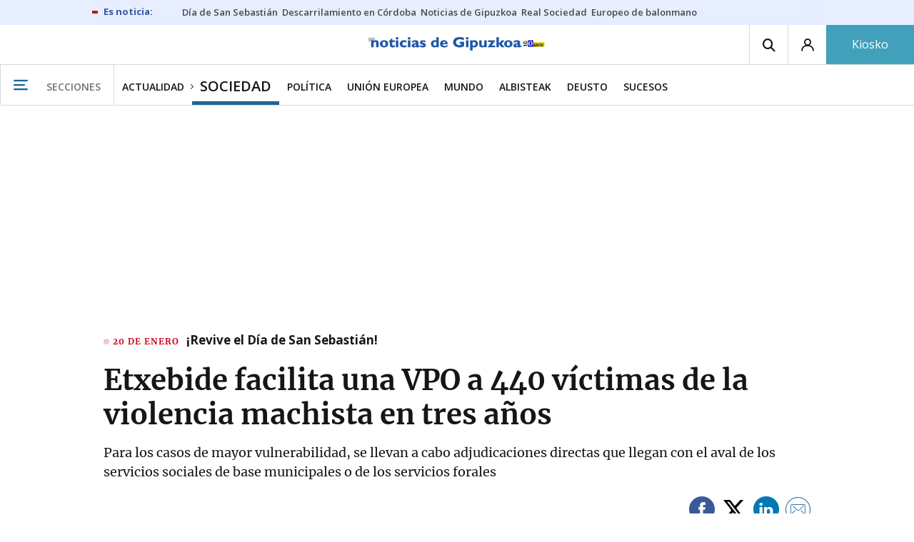

--- FILE ---
content_type: text/html; charset=UTF-8
request_url: https://www.noticiasdegipuzkoa.eus/sociedad/2022/06/03/etxebide-facilita-vpo-440-victimas-5756875.html
body_size: 104072
content:
<!-- timezone: Europe/Madrid --><!-- x-device: desktop --><!-- mobileDetected: no --><!-- channel: master --><!doctype html>
<html lang="es" class="gipuzkoa">
<head>
    <meta content="IE=edge" http-equiv="X-UA-Compatible">
    <meta content="IE=EmulateIE9" http-equiv="X-UA-Compatible">
    <meta charset="utf-8">
    <meta name="viewport" content="width=device-width, initial-scale=1.0">
    <meta name="Generator" content="bCube ">
            
    <title
    >
    Etxebide facilita una VPO a 440 víctimas de la violencia machista en tres años
            </title>
        <link
            rel="canonical"
            href="https://www.noticiasdegipuzkoa.eus/sociedad/2022/06/03/etxebide-facilita-vpo-440-victimas-5756875.html"
    >
    
        <meta
            property="article:modified_time"
            content="2022-06-03T13:29:34+02:00"
    >
    
        <meta
            property="article:published_time"
            content="2022-06-03T13:29:34+02:00"
    >
    
        <meta
            property="article:section"
            content="Sociedad"
    >
    
        <meta
            property="article:tag"
            content="VPO"
    >
    
        <meta
            property="article:tag"
            content="Viviendas de protección"
    >
    
        <meta
            property="article:tag"
            content="violencia machista"
    >
    
        <meta
            property="article:tag"
            content="servicios sociales"
    >
    
        <meta
            property="article:tag"
            content="malos tratos"
    >
    
        <meta
            name="author"
            content="NTM / EFE"
    >
    
        <meta
            http-equiv="Content-Type"
            content="text/html; charset=UTF-8"
    >
    
        <meta
            name="description"
            content="Para los casos de mayor vulnerabilidad, se llevan a cabo adjudicaciones directas que llegan con el aval de los servicios sociales de base municipales o de los servicios forales"
    >
    
        <meta
            property="fb:app_id"
            content="870761657223876"
    >
    
        <meta
            property="fb:pages"
            content="413646787387"
    >
    
        <meta
            name="generator"
            content="BBT bCube NX"
    >
    
        <meta
            name="keywords"
            content="etxebide, facilita, vpo, 440, victimas"
    >
    
        <meta
            property="og:description"
            content="Para los casos de mayor vulnerabilidad, se llevan a cabo adjudicaciones directas que llegan con el aval de los servicios sociales de base municipales o de los servicios forales"
    >
    
        <meta
            property="og:image"
            content="https://estaticosgn-cdn.deia.eus/clip/6249932b-6f21-4ac7-9a53-5b1d5480de6c_16-9-aspect-ratio_default_0.jpg"
    >
    
        <meta
            property="og:image:height"
            content="495"
    >
    
        <meta
            property="og:image:width"
            content="880"
    >
    
        <meta
            property="og:site_name"
            content="Noticias de Gipuzkoa"
    >
    
        <meta
            property="og:title"
            content="Etxebide facilita una VPO a 440 víctimas de la violencia machista en tres años"
    >
    
        <meta
            property="og:type"
            content="article"
    >
    
        <meta
            property="og:url"
            content="https://www.noticiasdegipuzkoa.eus/sociedad/2022/06/03/etxebide-facilita-vpo-440-victimas-5756875.html"
    >
    
        <meta
            name="publisher"
            content="Noticias de Gipuzkoa"
    >
    
        <meta
            name="robots"
            content="index,follow"
    >
    
        <meta
            name="twitter:card"
            content="summary_large_image"
    >
    
        <meta
            name="twitter:description"
            content="Para los casos de mayor vulnerabilidad, se llevan a cabo adjudicaciones directas que llegan con el aval de los servicios sociales de base municipales o de los servicios forales"
    >
    
        <meta
            name="twitter:image"
            content="https://estaticosgn-cdn.deia.eus/clip/6249932b-6f21-4ac7-9a53-5b1d5480de6c_16-9-aspect-ratio_default_0.jpg"
    >
    
        <meta
            name="twitter:title"
            content="Etxebide facilita una VPO a 440 víctimas de la violencia machista en tres años"
    >
    
        <link
            rel="shortcut icon"
            href="https://www.noticiasdegipuzkoa.eus/favicon.ico"
            type="image/x-icon"
    >
    
        <link
            rel="shortcut icon"
            href="https://www.noticiasdegipuzkoa.eus/favicon.png"
    >
    
        <link
            rel="apple-touch-icon"
            href="https://www.noticiasdegipuzkoa.eus/apple-touch-icon.png"
    >
    
        <meta
            name="cXenseParse:widgetimg"
            content="https://estaticosgn-cdn.deia.eus/clip/6249932b-6f21-4ac7-9a53-5b1d5480de6c_4-3-aspect-ratio_75p_0.jpg"
    >
    
        <meta
            name="cXenseParse:widgetimgmed"
            content="https://estaticosgn-cdn.deia.eus/clip/6249932b-6f21-4ac7-9a53-5b1d5480de6c_4-3-aspect-ratio_50p_0.jpg"
    >
    
        <meta
            name="cXenseParse:widgetimgpeq"
            content="https://estaticosgn-cdn.deia.eus/clip/6249932b-6f21-4ac7-9a53-5b1d5480de6c_4-3-aspect-ratio_25p_0.jpg"
    >
    
        <meta
            name="cXenseParse:pageclass"
            content="article"
    >
    
        <meta
            name="cXenseParse:recs:articleid"
            content="5756875"
    >
    
        <meta
            name="cXenseParse:recs:publishtime"
            content="2022-06-03T01:29:34+02:00"
    >
    
        <meta
            name="cXenseParse:noticias-fpubli"
            content="03-06-2022"
    >
    
        <meta
            name="cXenseParse:noticias-tags"
            content="malos tratos"
    >
    
        <meta
            name="cXenseParse:noticias-tags"
            content="servicios sociales"
    >
    
        <meta
            name="cXenseParse:noticias-tags"
            content="violencia machista"
    >
    
        <meta
            name="cXenseParse:noticias-tags"
            content="Viviendas de protección"
    >
    
        <meta
            name="cXenseParse:noticias-tags"
            content="VPO"
    >
    
        <link
            rel="amphtml"
            href="https://www.noticiasdegipuzkoa.eus/sociedad/2022/06/03/etxebide-facilita-vpo-440-victimas-5756875.amp.html"
    >
    
            
    <link rel="preload" as="font" type="font/woff" crossorigin="anonymous" href="https://estaticos-cdn.noticiasdegipuzkoa.eus/fonts/noticias-icons.woff" />

            <link rel="preload" as="image" href="https://estaticosgn-cdn.deia.eus/clip/6249932b-6f21-4ac7-9a53-5b1d5480de6c_16-9-aspect-ratio_default_0.jpg" as="image" media="(max-width:  767px)">
        <link rel="preload" as="image" href="https://estaticosgn-cdn.deia.eus/clip/6249932b-6f21-4ac7-9a53-5b1d5480de6c_16-9-aspect-ratio_75p_0.jpg" as="image" media="(min-width: 767.1px) and (max-width: 1201px)">
        <link rel="preload" as="image" href="https://estaticosgn-cdn.deia.eus/clip/6249932b-6f21-4ac7-9a53-5b1d5480de6c_16-9-aspect-ratio_default_0.jpg" as="image" media="(min-width: 1201.1px)">
    
            <link href="https://fonts.googleapis.com/css2?family=Bree+Serif&family=Manuale:ital,wght@0,400;0,600;1,400;1,700&family=Montserrat:wght@400;700&family=Open+Sans:wght@300;400;600;700&family=Playfair+Display&family=Roboto+Condensed:wght@400;700&family=Roboto:wght@400;700&family=Source+Code+Pro&display=swap" rel="stylesheet" rel="preload">
                <link href="https://estaticos-cdn.noticiasdegipuzkoa.eus/css/base.css?id=2449e3f9c4e1397b5554" rel="stylesheet" />
        <link href="https://estaticos-cdn.noticiasdegipuzkoa.eus/cssFonts/typography.css?id=77c85b322e8ffc92611b" rel="stylesheet" />
        <link href="https://estaticos-cdn.noticiasdegipuzkoa.eus/css/app.css?id=589efe264ce6f8557919" rel="stylesheet" />
        <link href="https://estaticos-cdn.noticiasdegipuzkoa.eus/css/header.css?id=59875a4583c26bc9124f" rel="stylesheet" />
        <link href="https://estaticos-cdn.noticiasdegipuzkoa.eus/css/footer.css?id=44c3471cc1c5a1a5e8d8" rel="stylesheet" rel="preload" />
    
    <link rel="preconnect" href="https://estaticos-cdn.noticiasdegipuzkoa.eus" />
<link rel="preconnect" href="//www.googletagmanager.com" />
<link rel="preconnect" href="//sb.scorecardresearch.com" />
<link rel="preconnect" href="//www.google-analytics.com" />
<link rel="preconnect" href="//analytics.prensaiberica.es" />
<link rel="preconnect" href="//ping.chartbeat.net" />
<link rel="preconnect" href="//connect.facebook.net" />

    
        <link rel="alternate" title="Sociedad" href="/rss/section/40002/" type="application/rss+xml" />

                <script type="application/ld+json">{"@context":"https:\/\/schema.org","@type":"NewsArticle","headline":"Etxebide facilita una VPO a 440 víctimas de la violencia machista en tres años","url":"https:\/\/www.noticiasdegipuzkoa.eus\/sociedad\/2022\/06\/03\/etxebide-facilita-vpo-440-victimas-5756875.html","image":{"@type":"ImageObject","width":{"@type":"QuantitativeValue","value":880},"height":{"@type":"QuantitativeValue","value":495},"author":{"@type":"Person","name":"Iban Aguinaga"},"name":"Concentración contra la violencia machista.","url":"https:\/\/estaticosgn-cdn.deia.eus\/clip\/6249932b-6f21-4ac7-9a53-5b1d5480de6c_16-9-aspect-ratio_default_0.jpg"},"author":{"@type":"Person","name":"NTM \/ EFE"},"datePublished":"2022-06-03T13:29:34+02:00","dateModified":"2022-06-03T13:29:34+02:00","publisher":{"@type":"Organization","name":"Noticias de Gipuzkoa","url":"https:\/\/www.noticiasdegipuzkoa.eus","sameAs":["https:\/\/www.twitter.com\/notgip","https:\/\/www.facebook.com\/noticiasdegipuzkoa","https:\/\/www.instagram.com\/notgip"],"logo":{"@type":"ImageObject","url":"https:\/\/www.noticiasdegipuzkoa.eus\/images\/logo-gipuzkoa.png","name":"Noticias de Gipuzkoa"}},"contentLocation":[],"articleSection":"Sociedad","articleBody":"Etxebide ha facilitado entre 2019 y 2021 viviendas de protección oficial a 440 mujeres víctimas de la violencia machista, según ha informado este jueves el consejero de Planificación Territorial, Vivienda y Transportes, Iñaki Arriola. Arriola ha recordado que su departamento articula dos tipos de medidas para favorecer el acceso de las mujeres víctimas de malos tratos a una vivienda social, la primera dirigida a dar prioridad en los procesos de adjudicación a quienes tienen acreditada esta condición. Desde finales de 2019 estos parámetros se concilian con un sistema de cupos, de manera que en todas las promociones se reserva un determinado número de viviendas para atender de forma preferente las necesidades de este colectivo, entre otros. Además, quedan eximidas del cumplimiento de algunos requisitos para darse de alta en el registro de Etxebide, como el de los ingresos mínimos y el de empadronamiento. Así, en los tres últimos años, este sistema ha favorecido el acceso a una vivienda de 312 mujeres víctimas de malos tratos (85 en Araba, 173 en Bizkaia y 54 en Gipuzkoa) Para los casos de mayor vulnerabilidad, es decir, para las mujeres que se encuentran en recursos de acogida municipales o forales, el Departamento de Vivienda lleva a cabo adjudicaciones directas que llegan con el aval de los servicios sociales de base municipales o de los servicios forales y son tratados en clave de emergencia social. Entre los años 2019 y 2021, 128 víctimas han sido objeto de adjudicaciones directas de vivienda (44 de ellas en Araba, 50 en Bizkaia y 34 en Gipuzkoa) por esta vía.","mainEntityOfPage":"Noticias de Gipuzkoa"}</script>
    
    
    
            
    
    <script type="text/javascript">

        var url = window.location.href;
        var previous = (document.referrer.indexOf(window.location.hostname.split('.').slice(-2).join('.')) != -1) ? document.referrer.split('?')[0]: undefined;
        var name = (window.location.hostname.match(/^www/)) ? window.location.hostname.split('.').slice(1,2).join() : window.location.hostname.split('.').slice(0,1).join();
        var { hostname, pathname } = new URL(url);
        var domain = hostname.substring(hostname.lastIndexOf(".", hostname.lastIndexOf(".") - 1) + 1);
        var params = (window.location.search+window.location.hash) ? window.location.search+window.location.hash: undefined;
        if (params === "") {
            params = undefined;
        }

        window.dataLayer = window.dataLayer || [];

        var dataLayerEvents = {
                "event" : "pageview",
                "ads" : {
                    "enabled" : "1",
                    "positions" : undefined
                },
                "campaign" : {
                    "medium" : undefined,
                    "name" : undefined,
                    "source" : undefined
                },
                "content" : {
                    "access" : "abierto",
                    "branded" : "0",
                    "category" : "actualidad",
                    "date" : {
                        "modification" : "2022-06-03T13:29:34+02:00",
                        "publication" : "2022-06-03T13:29:34+02:00",
                        "publication_short" : "2022-06-03"
                    },
                    "front" : "0" ?? "0",
                "id" : "5756875",
                "language": "castellano",
                "local" : {
                    "city" : undefined,
                    "province" : undefined,
                    "region" : undefined
                },
                "local_is" : "0",
                "multimedia" : "image",
                "origin" : "legacy",
                "person" : {
                    "author" : undefined,
                    "editor" : "system_bot",
                    "signin" : "ntm efe"
                },
                "place" : undefined,
                "pretitle" : undefined,
                "read" : {
                    "time" : "64"
                },
                "related" : "0" ,
                "search" : undefined,
                "section" : {
                    "level_1" : "actualidad",
                    "level_2" : "sociedad",
                    "level_3" : undefined,
                    "secondary": undefined
                },
                "social" : "0",
                "tag" : "malos tratos|servicios sociales|violencia machista|viviendas de proteccion|vpo",
                "tag_internal" : undefined,
                "type" : {
                    "cms" : "noticia"
                },
                "words" : "265"
            },
            "page" : {
            "canonical": "https://www.noticiasdegipuzkoa.eus/sociedad/2022/06/03/etxebide-facilita-vpo-440-victimas-5756875.html" ?? url,
                "h1" : "Etxebide facilita una VPO a 440 victimas de la violencia machista en tres anos",
                "referrer" : document.referrer,
                "response" : "200",
            "url" : {
                "complete" : url,
                    "domain" : domain,
                    "hostname" : hostname,
                    "parameters" : params,
                    "path" : pathname,
                    "previous" : previous
            },
            "view_id": Date.now().toString()
        },
        "product" : {
            "platform" : "web",
                "brand" : "noticias de gipuzkoa",
            "name": name
        },
        "video" : {
            "author" : undefined,
            "origin" : undefined,
            "title" : undefined,
            "type" : undefined
        }
        };

        
        window.dataLayer.push(dataLayerEvents)
    </script>

        <script lang="js">
var app = window.app || {};
app.utils = (function (module) {
    if (typeof Array.isArray === 'undefined') {
        Array.isArray = function(obj) {
            return Object.prototype.toString.call(obj) === '[object Array]';
        };
    }
    if (!Array.prototype.flat) {
        Object.defineProperty(Array.prototype, 'flat', {
            configurable: true,
            value: function flat () {
                var depth = isNaN(arguments[0]) ? 1 : Number(arguments[0]);

                return depth ? Array.prototype.reduce.call(this, function (acc, cur) {
                    if (Array.isArray(cur)) {
                        acc.push.apply(acc, flat.call(cur, depth - 1));
                    } else {
                        acc.push(cur);
                    }

                    return acc;
                }, []) : Array.prototype.slice.call(this);
            },
            writable: true
        });
    }

    function FlagManager(flagNames) {
        var self = this;
        self.flags = {};
        if (Array.isArray(flagNames)) {
            for (var i = 0; i < flagNames.length; i++) {
                self.flags[flagNames[i]] = 2 << i;
            }
        } else if (typeof flagNames === 'object') {
            var i = 0;
            for (var p in flagNames) {
                if (flagNames.hasOwnProperty(p)) {
                    self.flags[flagNames[p]] = 2 << i;
                    i++;
                }
            }
        }
        self.value = 0;
        self.subscribers = {};

        function getFlag(flag) {
            if (Array.isArray(flag)) {
                return flag.reduce(function (result, f) {
                    return result | getFlag(f);
                }, 0);
            }
            return self.flags[flag] || flag || 0;
        }

        self.get = function (flag) {
            flag = getFlag(flag);
            return (self.value & flag) === flag;
        };
        self.set = function (flag) {
            self.value |= (getFlag(flag));
            setTimeout(function () {
                Object.keys(self.subscribers)
                    .map(function (mask) {
                        if (self.get(parseInt(mask))) {
                            self.subscribers[mask].forEach(function (cb) {
                                cb();
                            });
                            delete self.subscribers[mask];
                        }
                    }.bind(self));
            }.bind(self), 0);
        };
        self.subscribe = function (mask, callBack) {
            mask = getFlag(mask);
            if (parseInt(mask) && typeof callBack === 'function') {
                if (self.get(mask)) return callBack();
                self.subscribers[mask] = (self.subscribers[mask] || []);
                self.subscribers[mask].push(callBack);
            }
        };
    }
    module.FlagManager = FlagManager;

    function BufferQueue(flushCallback, initialBuffer) {
        var self = this;
        self.flush = flushCallback;
        self.buffer = initialBuffer || [];
        self.isReady = false;

        self.doFlush = function () {
            if (self.buffer.length === 0) return;
            var elements = self.buffer.splice(0, self.buffer.length);
            self.flush(elements);
        };
        self.ready = function () {
            self.isReady = true;
            self.doFlush();
        };
        self.push = function (element) {
            self.buffer.push(element);
            if (self.isReady) self.doFlush();
        };
    }
    module.BufferQueue = BufferQueue;

    module.getCookie = function (name) {
        var value = '; ' + document.cookie;
        var parts = value.split('; ' + name + '=');
        if (parts.length === 2) {
            return parts.pop()
                .split(';')
                .shift();
        }
    };
    module.setCookie = function setCookie(name, value, options) {
        let updatedCookie = encodeURIComponent(name) + "=" + encodeURIComponent(value);

        options = options || {};
        for (var optionKey in options) {
            if (options.hasOwnProperty(optionKey)) {
                updatedCookie += '; ' + optionKey;
                let optionValue = options[optionKey];
                if (optionValue !== true) {
                    updatedCookie += '=' + optionValue;
                }
            }
        }
        document.cookie = updatedCookie;
    };

    module.URLSearchParams = window.URLSearchParams || function () {
        return {
            has: function () {
                return false;
            },
        };
    };

    module.getViewportHeight = function () {
        return Math.max(document.documentElement.clientHeight, window.innerHeight || 0);
    };

    module.getViewportWidth = function () {
        return Math.max(document.documentElement.clientWidth, window.innerWidth || 0);
    };

    module.getScreenWidth = function (def) {
        return screen ? screen.width : (def || 0);
    };

    return module;
})(app.utils || {});
</script>
            
<script type="text/javascript">
    window.cmp_config = {
        name: "Noticias de Gipuzkoa",
        privacyURL: "https://www.noticiasdegipuzkoa.eus/politica-privacidad/",
        langs: ['es'],
        lang: 'es',
        noticeTxt: {
            es: "Nosotros y nuestros socios utilizamos tecnolog&iacute;as, como las cookies, y procesamos datos personales, como las direcciones IP y los identificadores de cookies, para personalizar los anuncios y el contenido seg&uacute;n sus intereses, medir el rendimiento de los anuncios y el contenido y obtener informaci&oacute;n sobre las audiencias que vieron los anuncios y el contenido. Haga clic a continuaci&oacute;n para autorizar el uso de esta tecnolog&iacute;a y el procesamiento de sus datos personales para estos fines. Puede cambiar de opini&oacute;n y cambiar sus opciones de consentimiento en cualquier momento al regresar a este sitio."
        },
        okbtn: {
            es: "Acepto"
        },
        infobtn: {
            es: "M&aacute;s informaci&oacute;n"
        },
        position: 'popup'
    };
</script>
<script type="text/javascript" src="https://trafico.prensaiberica.es/cmp/min/partner.js"></script>
<link href="https://sdk.privacy-center.org/85b004e1-73f5-4874-bf8a-eebcd1de6b43/loader.js" rel="preload" as="script" fetchpriority="high" />
<script async type="text/javascript"
        src="https://securepubads.g.doubleclick.net/tag/js/gpt.js"></script>

            <link href="https://trafico.prensaiberica.es/adm/min/pb_wrapper/pbwrapper.js" rel="preload" as="script" />
        <link href="https://trafico.prensaiberica.es/adm/min/pb_wrapper/prebid.js" rel="preload" as="script" />
                <link href="https://c.amazon-adsystem.com/aax2/apstag.js" rel="preload" as="script" />
    
    <script lang="js">
        // Defaults...
        var app = window.app || {};
        var googletag = window.googletag || { cmd: [] };
        var cX = window.cX || { callQueue: [] };
        var gptadslots = [];
        var initialSlots = [];

        app.ads = (function (module) {

            if (window.location.hash === '#debug-ads') {
                module.logs = {
                    log: console.log.bind(console, '%c[PUBLICIDAD]', 'color:green'),
                    error: console.error.bind(console, '%c[PUBLICIDAD]', 'color:green'),
                    group: console.group.bind(console),
                    groupEnd: console.groupEnd.bind(console),
                }
            } else {
                var doNothing = function () {
                };
                module.logs = {
                    log: doNothing,
                    error: doNothing,
                    group: doNothing,
                    groupEnd: doNothing,
                };
            }

            var flags = {
                ADS_INITIALIZED: 'ADS_INITIALIZED',
                CMP_READY: 'CMP_READY',
                GOOGLETAG_LOADED: 'GOOGLETAG_LOADED',
                PHOTOGALLERY_MOBILE: 'PHOTOGALLERY_MOBILE',
                DOM_READY: 'DOM_READY',
            };
            var flagManager = new app.utils.FlagManager(flags);

            // Tipos de usuarios. Son potencias de 2 para poder hacer máscaras de bits.
            var userTypes = {
                NONE: 0,        // Tipo de usuario por defecto.
                ANONYMOUS: 1,   // Usuarios no registrados.
                REGISTERED: 2,  // Usuarios registrados pero no suscriptores.
                SUBSCRIBER: 4,  // Usuarios registrados y con alguna suscripción activa. Este tipo solo estará disponible en medias premium.
            };

            var slotTargetings = {
                leftSky: 'cpm_si',
                rightSky: 'cpm_sd',
                footer: 'cpm_fmega',
                header: 'cpm_m',
            };
            var footerAdId = false;
            var headerAdId = false;
            function initializePubadsEventListeners() {
                googletag.pubads().addEventListener('slotVisibilityChanged', function (event) {
                    if (event.isEmpty) return;
                    var targeting = event.slot.getTargeting('p')[0];
                    if (targeting === slotTargetings.footer && event.inViewPercentage > 50) {
                        var closeButton = document.querySelector('[data-megabanner-close]');
                        setTimeout(function () { closeButton && (closeButton.style.display = 'block'); }, 1500);
                    }
                });
                googletag.pubads().addEventListener('slotRenderEnded', function (event) {
                    if (event.isEmpty) return;

                    var targeting = event.slot.getTargeting('p')[0];
                    if (targeting === slotTargetings.footer) {
                        var closeButton = document.querySelector('[data-megabanner-close]');
                        var fmegaPiano = document.getElementById('fmegaPiano');
                        if (fmegaPiano) {
                            fmegaPiano.style.display = 'none';
                            if (closeButton) {
                                closeButton.addEventListener('click', function () {
                                    fmegaPiano.style.display = 'block';
                                });
                            }
                        }
                    } else if (targeting === slotTargetings.leftSky || targeting === slotTargetings.rightSky) {
                        document.getElementsByClassName('sky')[0].classList.add('ad-sky--afterhead');
                    }
                });

                if (module.device === 'mobile' && headerAdId && !document.body.classList.contains('sk--photogallery')) {
                    module.logs.log('Vamos a intentar poner el baner de cabecera en el footer si no hay publi ahí.')
                    if (footerAdId) {
                        googletag.pubads().addEventListener('slotRenderEnded', function (event) {
                            var targeting = event.slot.getTargeting('p')[0];
                            if (targeting === slotTargetings.footer && event.isEmpty) {
                                module.logs.log('El footer está vacío!!!')
                                setHeaderAdAsMegabanner(headerAdId);
                            }
                        });
                    } else {
                        module.logs.log('No se ha cargado footer!!!');
                        setHeaderAdAsMegabanner(headerAdId);
                    }
                }

                if (headerAdId && footerAdId) {
                    const headerAd = document.getElementById(headerAdId);
                    const footerAd = document.getElementById(footerAdId);

                    if (headerAd && footerAd && footerAd.parentElement) {
                        document.addEventListener('scroll', function () {
                            let rect = headerAd.getBoundingClientRect()
                            if (rect.bottom >= 0) {
                                footerAd.parentElement.style.display = 'none'
                            } else {
                                footerAd.parentElement.style.display = 'block'
                            }
                        });
                    }
                }
            }

            function setHeaderAdAsMegabanner(headerAdId) {
                var ad = document.getElementById(headerAdId);
                if (!ad) return;
                var adParent = ad.parentNode;
                var adGrandparent = adParent.parentNode;
                if (!adGrandparent.classList.contains('megabanner')) {                    adGrandparent.className = 'megabanner';
                    adGrandparent.removeAttribute('style')
                    adParent.className = 'megabanner__wrapper wrapper';
                    adParent.removeAttribute('style');
                    googletag.pubads().addEventListener('slotVisibilityChanged', function (event) {
                        var targeting = event.slot.getTargeting('p')[0];
                        if (targeting === slotTargetings.header && event.inViewPercentage > 50) {
                            var closeButtons = document.querySelectorAll('[data-commercial-up-close]');
                            closeButtons.forEach(function(closeButton){
                                setTimeout(function () { closeButton && (closeButton.style.display = 'block'); }, 1500);
                            })

                        }
                    });
                } else {
                    googletag.pubads().addEventListener('slotVisibilityChanged', function (event) {
                        var targeting = event.slot.getTargeting('p')[0];
                        if (targeting === slotTargetings.header && event.inViewPercentage > 50) {
                            var closeButtons = document.querySelectorAll('[data-megabanner-close]');
                            closeButtons.forEach(function(closeButton){
                                setTimeout(function () { closeButton && (closeButton.style.display = 'block'); }, 1500);
                            })

                        }
                    });
                }
            }

            function addCTMToVideos() {
                document.addEventListener('DOMContentLoaded', function () {
                    var videos = document.querySelectorAll('[data-ad-tag-url]');
                    videos.forEach(function (element) {
                        var adTagUrl = element.dataset.adTagUrl;
                        if (adTagUrl) {
                            element.dataset.adTagUrl = adTagUrl + '&npa=1';
                        }
                    });
                });
            }

            module.adMap = {"id":1000011,"name":"all - web - noticia","geos":[],"tags":["malos-tratos","servicios-sociales","violencia-machista","viviendas-de-proteccion","vpo"],"adUnit":"gip\/general\/actualidad\/sociedad\/noticia","page":"5756875","networkCode":"138855687","headerBiddingType":"_noticia","sensitiveContent":false,"compliant":"yes","slots":[{"id":1000005,"elementId":"728-7","name":"all - web - cpm_m","slot":"728","targeting":[{"key":"p","value":"cpm_m","uuid":"7e88fd1d-6b07-46a9-99f9-405df0d8c8bf"}],"sizes":[[1,1]],"type":"nacional","mapping":[{"key":[990,0],"value":[[1,1],[728,90],[980,90],[980,180],[728,250],[990,90],[980,200],[980,250],[990,200],[990,250],[970,90],[970,250],[990,45],[990,50],[980,45],[980,50],"fluid"]},{"key":[980,0],"value":[[1,1],[728,90],[980,90],[980,180],[728,250],[980,200],[980,250],[970,90],[970,250],[980,45],[980,50],[320,50],[320,53],[320,100],[300,50],[300,53],[300,100],"fluid"]},{"key":[970,0],"value":[[1,1],[728,90],[728,250],[970,90],[970,250],[320,50],[320,53],[320,100],[300,50],[300,53],[300,100],"fluid"]},{"key":[728,0],"value":[[1,1],[728,90],[728,250],[320,50],[320,53],[320,100],[300,50],[300,53],[300,100],"fluid"]},{"key":[0,0],"value":[[1,1],[320,50],[320,53],[320,100],[300,50],[300,53],[300,100],"fluid"]}],"mappingByWidth":{"990":[[1,1],[728,90],[980,90],[980,180],[728,250],[990,90],[980,200],[980,250],[990,200],[990,250],[970,90],[970,250],[990,45],[990,50],[980,45],[980,50],"fluid"],"980":[[1,1],[728,90],[980,90],[980,180],[728,250],[980,200],[980,250],[970,90],[970,250],[980,45],[980,50],[320,50],[320,53],[320,100],[300,50],[300,53],[300,100],"fluid"],"970":[[1,1],[728,90],[728,250],[970,90],[970,250],[320,50],[320,53],[320,100],[300,50],[300,53],[300,100],"fluid"],"728":[[1,1],[728,90],[728,250],[320,50],[320,53],[320,100],[300,50],[300,53],[300,100],"fluid"],"0":[[1,1],[320,50],[320,53],[320,100],[300,50],[300,53],[300,100],"fluid"]},"outOfPage":false,"scroll":null,"enabledForSubscribers":true,"enabledForRegistered":true,"enabledForAnonymous":true,"enabledForBitMask":7,"lazyLoaded":false},{"id":1000020,"elementId":"cpm_fmega-3","name":"all - web - cpm_fmega","slot":"cpm_fmega","targeting":[{"key":"p","value":"cpm_fmega","uuid":"f3bc9cb7-9d26-4646-9e80-1c31b1e82579"}],"sizes":[[1,1]],"type":"local","mapping":[{"key":[990,0],"value":[[1,1],[728,90],[980,90],[990,90],[970,90],[990,45],[990,50],[980,45],[980,50],[970,50],"fluid"]},{"key":[980,0],"value":[[1,1],[728,90],[980,90],[970,90],[980,45],[980,50],[970,50],"fluid"]},{"key":[970,0],"value":[[1,1],[728,90],[970,90],[970,50],"fluid"]},{"key":[728,0],"value":[[1,1],[728,90],[320,50],[320,53],[320,100],"fluid"]},{"key":[0,0],"value":[[1,1],[320,50],[320,53],[320,100],"fluid"]}],"mappingByWidth":{"990":[[1,1],[728,90],[980,90],[990,90],[970,90],[990,45],[990,50],[980,45],[980,50],[970,50],"fluid"],"980":[[1,1],[728,90],[980,90],[970,90],[980,45],[980,50],[970,50],"fluid"],"970":[[1,1],[728,90],[970,90],[970,50],"fluid"],"728":[[1,1],[728,90],[320,50],[320,53],[320,100],"fluid"],"0":[[1,1],[320,50],[320,53],[320,100],"fluid"]},"outOfPage":false,"scroll":1500,"enabledForSubscribers":false,"enabledForRegistered":true,"enabledForAnonymous":true,"enabledForBitMask":3,"lazyLoaded":false},{"id":1000003,"elementId":"skyizda-3","name":"all - web - cpm_si","slot":"skyizda","targeting":[{"key":"p","value":"cpm_si","uuid":"e0743a6c-f06a-4bce-90a8-a029632203fa"}],"sizes":[[1,1]],"type":"nacional","mapping":[{"key":[1280,0],"value":[[1,1],[120,600],[120,1000],[160,1000],[160,600],[450,1000]]},{"key":[0,0],"value":[]}],"mappingByWidth":{"1280":[[1,1],[120,600],[120,1000],[160,1000],[160,600],[450,1000]],"0":[]},"outOfPage":false,"scroll":null,"enabledForSubscribers":false,"enabledForRegistered":true,"enabledForAnonymous":true,"enabledForBitMask":3,"lazyLoaded":false},{"id":1000004,"elementId":"skydcha-3","name":"all - web - cpm_sd","slot":"skydcha","targeting":[{"key":"p","value":"cpm_sd","uuid":"5b35eae4-708c-4361-8c94-4c0d75a75566"}],"sizes":[[1,1]],"type":"nacional","mapping":[{"key":[1280,0],"value":[[1,1],[120,601],[120,1001],[160,1001],[160,601],[450,1001]]},{"key":[0,0],"value":[]}],"mappingByWidth":{"1280":[[1,1],[120,601],[120,1001],[160,1001],[160,601],[450,1001]],"0":[]},"outOfPage":false,"scroll":null,"enabledForSubscribers":false,"enabledForRegistered":true,"enabledForAnonymous":true,"enabledForBitMask":3,"lazyLoaded":false},{"id":1000002,"elementId":"300dcha-7","name":"all - web - cpm_r_dcha","slot":"300dcha","targeting":[{"key":"p","value":"cpm_r_dcha","uuid":"561aef3a-4f0a-4968-b5f9-2731b4bb68fc"}],"sizes":[[1,1]],"type":"nacional","mapping":[{"key":[768,0],"value":[[1,1],[300,250],[300,300],[300,600],"fluid"]},{"key":[0,0],"value":[[1,1],[300,600],[336,280],[320,480],[300,250],[300,300],[250,250],[300,100],"fluid"]}],"mappingByWidth":{"768":[[1,1],[300,250],[300,300],[300,600],"fluid"],"0":[[1,1],[300,600],[336,280],[320,480],[300,250],[300,300],[250,250],[300,100],"fluid"]},"outOfPage":false,"scroll":null,"enabledForSubscribers":true,"enabledForRegistered":true,"enabledForAnonymous":true,"enabledForBitMask":7,"lazyLoaded":false},{"id":1000001,"elementId":"300dchab-3","name":"all - web - cpm_r_dchab","slot":"300dchab","targeting":[{"key":"p","value":"cpm_r_dchab","uuid":"83825312-bd0b-46fd-a5a7-d4939277eb20"}],"sizes":[[1,1]],"type":"local","mapping":[{"key":[768,0],"value":[[1,1],[300,250],[300,300],[300,600],"fluid"]},{"key":[0,0],"value":[[1,1],[300,600],[336,280],[320,480],[300,250],[300,300],[250,250],[300,100],"fluid"]}],"mappingByWidth":{"768":[[1,1],[300,250],[300,300],[300,600],"fluid"],"0":[[1,1],[300,600],[336,280],[320,480],[300,250],[300,300],[250,250],[300,100],"fluid"]},"outOfPage":false,"scroll":null,"enabledForSubscribers":false,"enabledForRegistered":true,"enabledForAnonymous":true,"enabledForBitMask":3,"lazyLoaded":false},{"id":1000014,"elementId":"300dchac-3","name":"all - web - cpm_r_dchac","slot":"300dchac","targeting":[{"key":"p","value":"cpm_r_dchac","uuid":"69b5a445-136c-4f9f-bac5-f6be9d13d255"}],"sizes":[[1,1]],"type":"nacional","mapping":[{"key":[768,0],"value":[[1,1],[300,250],[300,300],[300,600],"fluid"]},{"key":[0,0],"value":[[1,1],[300,600],[336,280],[320,480],[300,250],[300,300],[250,250],[300,100],"fluid"]}],"mappingByWidth":{"768":[[1,1],[300,250],[300,300],[300,600],"fluid"],"0":[[1,1],[300,600],[336,280],[320,480],[300,250],[300,300],[250,250],[300,100],"fluid"]},"outOfPage":false,"scroll":null,"enabledForSubscribers":false,"enabledForRegistered":true,"enabledForAnonymous":true,"enabledForBitMask":3,"lazyLoaded":true}],"disableAdsInImage":"no","disableNoAdserverAds":"no","disablePrebidLoad":false,"disableApstagLoad":false,"disableRefreshAd":false,"lazyLoadSensibilityDesktop":1,"lazyLoadSensibilityMobile":2};
            module.premiumEnabled = 0;
            module.isPremiumContent = 0;
            module.screenWidth = app.utils.getScreenWidth();
            module.device = (module.screenWidth <= 500) ? 'mobile' : 'desktop';
            module.lazyLoadSensibility = ((module.screenWidth <= 500)
                ? module.adMap.lazyLoadSensibilityMobile
                : module.adMap.lazyLoadSensibilityDesktop) || 0;
            module.lazyLoadSensibilityPx = module.lazyLoadSensibility
                ? (module.lazyLoadSensibility + 1) * app.utils.getViewportHeight()
                : 0;
            module.renderQueue = new app.utils.BufferQueue(module.adMap.disableRefreshAd
                ? function () {}
                : function (ads) {
                    ads = ads.flat();
                    googletag.cmd.push(function () {
                        googletag.pubads().refresh(ads);
                        ads.map(function (ad) {
                            module.logs.log('Pintando slot: ', ad.getSlotElementId());
                        });
                    });
                }.bind(this));
            module.onLoad = new app.utils.BufferQueue(
                function (callbacks) {
                    callbacks.map(function (callback) {
                        callback(module);
                    });
                }.bind(this),
                module.onLoad);

            var userInfo = { type: userTypes.ANONYMOUS, u: null };
            if (typeof app.utils.getCookie("__tac") != 'undefined' && app.utils.getCookie("__tac").length > 0) {
                if (!module.premiumEnabled) {
                    userInfo.type = userTypes.REGISTERED;
                    userInfo.u = 'r';
                } else {
                    userInfo.type = userTypes.SUBSCRIBER;
                    userInfo.u = 's';
                }
            } else if (typeof app.utils.getCookie("__utp") != 'undefined' && app.utils.getCookie("__utp").length > 0) {
                userInfo.type = userTypes.REGISTERED;
                userInfo.u = 'r';
            }

            userInfo.hasAccess = !module.isPremiumContent || userInfo.type > (module.premiumEnabled ? userTypes.REGISTERED : userTypes.ANONYMOUS);
            module.user = userInfo;

            module.removePosition = function (position) {
                module.logs.log('remove not initialized position', position.elementId);
                document.querySelectorAll('[data-ad-position-baldomero="' + position.elementId + '"]').forEach(function (element) {
                    module.logs.log('Se elimina el hueco de publicidad de la posición', position.elementId);
                    element.dataset.adPositionBaldomero += '--removed';
                    element.dataset.adPositionCount = (+element.dataset.adPositionCount || 1) - 1;
                    if(+element.dataset.adPositionCount === 0) element.classList.add('baldomero');
                });
            };

            module.isPositionActive = function isPositionActive(position) {
                return (position.enabledForBitMask & module.user.type) === module.user.type;
            };

            /**
             * Devuelve una función que calcula la altura a la que se encuentra una posición de publicidad en cada momento.
             * @param {string} elementId
             * @return {function(): {absoluteTop: number, renderAt: number }}
             */
            function buildPositionOffsetGetterFunction(elementId) {
                var element = document.getElementById(elementId);
                if (!element) {
                    return function () {
                        return {absoluteTop: 0, renderAt: 0};
                    };
                }

                return function () {
                    var box = element.getBoundingClientRect();
                    var absoluteTop = box.top + window.scrollY;
                    var renderAt = absoluteTop - module.lazyLoadSensibilityPx;
                    return {absoluteTop: absoluteTop, renderAt: renderAt};
                };
            }

            module.handleLazyLoadedPosition = function handleLazyLoadedPosition(slot) {
                var elementId = slot.getSlotElementId();
                var getPositionOffset = buildPositionOffsetGetterFunction(elementId);

                var offset = getPositionOffset().renderAt;
                if (offset <= 0
                    || document.body.scrollTop > offset
                    || document.documentElement.scrollTop > offset
                ) {
                    module.logs.log('La posición ' + elementId + ' debería cargarse perezosamente, pero su offset es menor que la sensibilidad configurada:', offset);
                    if (module.adMap.disablePrebidLoad) {
                        module.renderQueue.push(slot);
                    } else {
                        module.logs.log('Pintando slot: ', elementId);
                        pbjs.que.push(function () { pbjs.refreshAds([elementId]); });
                    }
                } else {
                    module.logs.log('La posición ' + elementId + ' será cargada perezosamente a ' + offset + 'px');
                    module.handleScrolledPosition(slot, getPositionOffset);
                }
            };

            function renderCpmFmega(renderPositionAt = 0) {
                const adCpmFmegaQuery = document.querySelectorAll('[id$="-div-gpt-ad_cpm_fmega"]:not(:empty)');
                if (!adCpmFmegaQuery.length) {
                    return;
                }

                const megabannerContainer = adCpmFmegaQuery[0].closest('.megabanner');
                const lastScrollTop = window.lastScrollTop || 0;
                const currentScrollTop = document.body.scrollTop || document.documentElement.scrollTop;
                if (currentScrollTop < renderPositionAt) {
                    megabannerContainer.classList.remove('megabanner--showing');
                    return;
                }

                megabannerContainer.classList.add('megabanner--showing');
                const bannerHeight = adCpmFmegaQuery[0].offsetHeight;
                // Scrolling down
                if (lastScrollTop < currentScrollTop) {
                    megabannerContainer.style.bottom = 0;
                } else { // Scrolling up
                    megabannerContainer.style.bottom = `${bannerHeight / 2 * -1}px`;
                }
                window.lastScrollTop = currentScrollTop;
            }

            /**
             * @param slot El slot de publicidad que debemos inicializar.
             * @param {function(): { absoluteTop: number, renderAt: number }} getPositionOffset Función que devuelve la altura a la que se debe pintar la publicidad.
             */
            module.handleScrolledPosition = function handleScrolledPosition(slot, getPositionOffset) {
                document.addEventListener('scroll', function listener() {
                    const positionBox = getPositionOffset();
                    const renderPositionAt = positionBox.renderAt;
                    var scrollY = document.body.scrollTop || document.documentElement.scrollTop;
                    if (scrollY > renderPositionAt) {
                        module.logs.group('Se ha llegado al scroll necesario para pintar ' + slot.getSlotElementId());
                        module.logs.log(' - El slot se encuentra a ' + positionBox.absoluteTop + 'px de altura.');
                        module.logs.log(' - La sensibilidad del lazy load es ' + module.lazyLoadSensibility + ' viewport(s),');
                        module.logs.log('   la altura del viewport es ' + app.utils.getViewportHeight() + 'px, ');
                        module.logs.log('   por lo que la posición se debería cargar ' + module.lazyLoadSensibilityPx + 'px antes de que entre en el viewport.');
                        module.logs.log(' - Es decir, la posición se debería cargar en el scroll ' + renderPositionAt);
                        module.logs.log(' - El scroll actual es ' + scrollY + 'px');
                        module.logs.groupEnd();
                        if (module.adMap.disablePrebidLoad) {
                            module.renderQueue.push(slot);
                        } else {
                            module.logs.log('Pintando slot: ', slot.getSlotElementId());
                            pbjs.que.push(function () {
                                pbjs.refreshAds([slot.getSlotElementId()]);
                            });
                        }
                        document.removeEventListener('scroll', listener, true);

                        const targeting = slot.getTargeting('p')[0];
                        if (targeting === slotTargetings.footer) {
                            document.querySelectorAll('[id$="-div-gpt-ad_cpm_fmega"]')[0].closest('.megabanner').classList.add('megabanner--showing');
                            document.addEventListener('scroll', function() {
                                renderCpmFmega(renderPositionAt);
                            });
                        }
                    }
                }, true);
            };

            module.handleHtmlPositions = function handleHtmlPositions() {
                document.querySelectorAll('[data-html-ad-enabled-for-bit-mask]')
                    .forEach(function (element) {
                        var bitMask = parseInt(element.dataset.htmlAdEnabledForBitMask) || 0;
                        if ((bitMask & module.user.type) === module.user.type) {
                            return;
                        }
                        var parts = element.id.split('_');
                        module.removePosition({ elementId: parts[parts.length - 1] });
                    });
            };

            var slotIdPrefix = (app.utils.getScreenWidth(800) < 768) ? 'movil-' : 'pc-';
            module.handlePosition = function (position) {
                if (!module.isPositionActive(position)) {
                    return module.removePosition(position);
                }

                module.logs.group('Inicializando ' + position.slot + ' para usuarios ' + position.enabledForBitMask);
                try {
                    var positionId = slotIdPrefix + 'div-gpt-ad_' + position.elementId;
                    var element = document.getElementById(positionId);
                    if (!element) {
                        module.logs.log('No hemos encontrado el div con id', positionId, position);
                        return module.removePosition(position);
                    }

                    positionId = positionId.replace(position.elementId, position.slot);
                    element.id = positionId;

                    var adUnitPath = '/' + module.adMap.networkCode + '/' + position.type + '-' + module.adMap.adUnit;
                    var slot = position.outOfPage
                        ? googletag.defineOutOfPageSlot(adUnitPath, positionId)
                        : googletag.defineSlot(adUnitPath, position.sizes, positionId);
                    module.logs.log('Slot creado con id', positionId, 'y adUnit', adUnitPath, position.outOfPage ? 'como OutOfPage' : '');
                    if (Array.isArray(position.mapping) && position.mapping.length) {
                        var mapping = googletag.sizeMapping();
                        position.mapping.forEach(function (map) {
                            mapping.addSize(map.key, map.value);
                        });
                        slot.defineSizeMapping(mapping.build());
                        module.logs.log('Añadido sizeMapping a slot', position.mapping);
                    }
                    if (Array.isArray(position.targeting) && position.targeting.length) {
                        position.targeting.forEach(function (targeting) {
                            slot.setTargeting(targeting.key, targeting.value);
                        });
                        module.logs.log('Añadido targeting a slot', position.targeting);
                        if (slot.getTargeting('p')[0] === slotTargetings.footer) footerAdId = positionId;
                        if (slot.getTargeting('p')[0] === slotTargetings.header) headerAdId = positionId;

                    }
                    slot.addService(googletag.companionAds()).addService(googletag.pubads());
                    gptadslots.push(slot);
                    googletag.display(slot);

                    if (position.scroll) {
                        module.logs.log('La posición se pintará al hacer scroll ', position.scroll);
                        module.handleScrolledPosition(slot, function () {
                            return {absoluteTop: 0, renderAt: 500};
                        });
                    } else if (position.lazyLoaded
                        && module.lazyLoadSensibilityPx
                    ) {
                        module.handleLazyLoadedPosition(slot);
                        module.logs.log('La posición se pintará perezosamente');
                    } else {
                        initialSlots.push(slot.getSlotElementId());
                        module.logs.log('La posición se pintará inmediatamente');
                    }

                    module.logs.log('Posición inicializada correctamente', position);
                } catch (e) {
                    module.logs.error('Error al inicializar una posición de publicidad. ' +
                        'Puede que se haya cargado dos veces el mismo slot en la página.',
                        position
                    );
                    module.logs.error(e);
                }
                module.logs.groupEnd();
            };

            function initializeGAM() {
                module.logs.log('Ejecutando inicialización de GAM.');

                /* setTargeting cxense */
                try {
                    if (localStorage.getItem('pisegs')) {
                        googletag.pubads()
                            .setTargeting('CxSegments', localStorage.getItem('pisegs'));
                    }
                    if (localStorage.getItem('_mo_r1')) {
                        googletag.pubads()
                            .setTargeting('r1', localStorage.getItem('_mo_r1'));
                    }
                    if (localStorage.getItem('_mo_r2')) {
                        googletag.pubads()
                            .setTargeting('r2', localStorage.getItem("_mo_r2"))
                    }
                    if (window._mo && window._mo.urlknow && window._mo.urlknow.bs) {
                        googletag.pubads().setTargeting("bs", window._mo.urlknow.bs);
                    }
                } catch (e) {}

                try {
                    var strDat = localStorage.getItem('_mo_ipdata');
                    if(strDat) {
                        var objDat = JSON.parse(strDat);
                        if(objDat.cit) googletag.pubads().setTargeting("cc", objDat.cit);
                        if(objDat.zip) googletag.pubads().setTargeting("cz", objDat.zip);
                    }
                } catch(e){}

                try {
                    strDat = localStorage.getItem('_mo_profile');
                    if(strDat) {
                        objDat = JSON.parse(strDat);
                        if(objDat.geo) {
                            if(objDat.geo.cit) googletag.pubads().setTargeting("bc", objDat.geo.cit);
                            if(objDat.geo.zip) googletag.pubads().setTargeting("bz", objDat.geo.zip);
                        }
                    }
                } catch(e){}

                var searchParams = new app.utils.URLSearchParams(window.location.search.slice(1));
                if (searchParams.has('tagepi')) module.adMap.tags.push(searchParams.get('tagepi'));
                if (module.adMap.tags.length) googletag.pubads().setTargeting('tagepi', module.adMap.tags);
                if (module.adMap.geos.length) googletag.pubads().setTargeting('hiperlocalepi', module.adMap.geos);
                if (module.adMap.page) googletag.pubads().setTargeting('page', module.adMap.page);
                if (module.user.u) googletag.pubads().setTargeting('u', module.user.u);
                if (!module.user.hasAccess) googletag.pubads().setTargeting('tipopagina', 'pintermedia');
                googletag.pubads().setTargeting('compliant', module.adMap.compliant);

                if (!module.adMap.disableRefreshAd) {
                    googletag.pubads().enableSingleRequest();
                    googletag.pubads().enableAsyncRendering();
                    googletag.pubads().setCentering(true);
                    googletag.enableServices();
                }

                if (document.body.classList.contains('sk--photogallery')
                    && window.screen.width < 768
                ) {
                    module.logs.log('Omitimos el pintado de la publicidad porque estamos en una galería en móvil');
                } else {
                    flagManager.set(flags.PHOTOGALLERY_MOBILE);
                }
            }

            function initializeSlots() {
                module.logs.log('Ejecutando inicialización de publicidad.');
                module.adMap.slots.map(module.handlePosition);
                module.handleHtmlPositions();
                flagManager.set(flags.ADS_INITIALIZED);

                initializePubadsEventListeners();
            }

            function loadInitialSlots() {
                if (module.adMap.disablePrebidLoad) {
                    var slots = [];
                    googletag.pubads().getSlots().forEach(function (s) {
                        if (initialSlots.indexOf(s.getSlotElementId()) >= 0) {
                            slots.push(s);
                        }
                    });
                    module.renderQueue.push(slots);
                } else {
                    module.logs.log('Pintando slot: ', initialSlots);
                    pbjs.que.push(function () {
                        pbjs.loadAds(initialSlots);
                        initialSlots = [];
                    });
                }
            }

            function startBiddingProcess() {
                if (module.user.type === userTypes.SUBSCRIBER) {
                    module.adMap.disablePrebidLoad = true;
                    module.logs.log('Se omite la carga de pb.js y apstag debido a que el usuario es suscriptor.');
                    flagManager.set([flags.PREBID_LOADED]);
                    return;
                }

                if (!module.adMap.disablePrebidLoad) {
                    window.pbjs = window.pbjs || { que: [] };
                    window.hb_epi = module.adMap.adUnit.split('/')[0]
                        + '_' + (module.device)
                        + module.adMap.headerBiddingType
                        + (location.pathname === '/' ? '_portada' : '');

                    module.logs.log('Iniciando el proceso de pujas con hb_epi: ', hb_epi);

                    // Load Pbjs script
                    var s = document.createElement('script');
                    s.type = 'text/javascript';
                    s.src = "https://trafico.prensaiberica.es/adm/min/pb_wrapper/pbwrapper.js";
                    s.async = true;
                    s.onload = function () {
                        flagManager.set(flags.PREBID_LOADED);
                        module.logs.log('prebid está listo para ser usado');
                    };
                    document.head.appendChild(s);
                } else {
                    flagManager.set(flags.PREBID_LOADED);
                    module.logs.log('Se omite la carga de pb.js porque así fue indicado en el AdMap.');
                }
            }
            googletag.cmd.push(function () {
                googletag.pubads().disableInitialLoad();
                googletag.pubads().setPrivacySettings({
                    nonPersonalizedAds: true
                });
                /* cmp - gdpr */
                window.didomiOnReady = window.didomiOnReady || [];
                window.didomiOnReady.push(function (Didomi) {
                    Didomi.getObservableOnUserConsentStatusForVendor('google')
                        .filter(function (status) {
                            return status !== undefined;
                        })
                        .first()
                        .subscribe(function (consentStatusForVendor) {
                            if (consentStatusForVendor === true) {
                                googletag.pubads().setPrivacySettings({
                                    nonPersonalizedAds: false
                                });
                            } else if (consentStatusForVendor === false) {
                                googletag.pubads().setPrivacySettings({
                                    nonPersonalizedAds: true
                                });
                                addCTMToVideos();
                            }
                            module.logs.log('CMP ready');
                            flagManager.set(flags.CMP_READY);
                        });
                });

                flagManager.set(flags.GOOGLETAG_LOADED);
                module.logs.log('googletag está listo para ser usado');
            });

            startBiddingProcess();
            flagManager.subscribe([flags.PREBID_READY, flags.CMP_READY, flags.PHOTOGALLERY_MOBILE], module.renderQueue.ready);
            flagManager.subscribe([flags.PREBID_READY, flags.CMP_READY, flags.ADS_INITIALIZED], module.onLoad.ready);
            flagManager.subscribe([flags.CMP_READY, flags.PREBID_LOADED, flags.GOOGLETAG_LOADED], initializeGAM);
            flagManager.subscribe([flags.CMP_READY, flags.PREBID_LOADED, flags.GOOGLETAG_LOADED, flags.DOM_READY], initializeSlots);
            flagManager.subscribe([flags.CMP_READY, flags.PREBID_LOADED, flags.GOOGLETAG_LOADED, flags.DOM_READY, flags.ADS_INITIALIZED, flags.PHOTOGALLERY_MOBILE], loadInitialSlots);

            if (document.readyState !== 'loading') {
                flagManager.set(flags.DOM_READY)
            } else {
                module.logs.log('Escuchando cuando el contenido de la página termina para iniciar y pintar publicidad.');
                document.addEventListener('DOMContentLoaded', function () {
                    flagManager.set(flags.DOM_READY)
                });
            }

            module.debugFlags = function () {
                Object.entries(flags)
                    .forEach(function (entry) {
                        var value = entry[1];
                        if (parseInt(value) && entry[0] !== '_flags') {
                            console.log(entry[0], flagManager.get(value) ? 'true' : 'false');
                        }
                    });
            };
            module.flags = flags;
            module.flagManager = flagManager;
            return module;
        })(app.ads || {});
    </script>

        <style>
  .article__video-news__aperture>.new {
    max-width: 100%;
    margin-left: 0;
    width: 100%;
  }
</style>
                <!-- ID5 -->
<script>window.ID5EspConfig={partnerId:1326};</script>

<link href="https://www.noticiasdegipuzkoa.eus/statics/css/bcube_gipuzkoa_v2e.css" rel="stylesheet">

<!-- citiservi segments -->
<script>
var googletag = googletag || {};
googletag.cmd = googletag.cmd || [];
googletag.cmd.push(function () {
    try{
        var cseg = decodeURIComponent('; ' + document.cookie).split('; ' + 'btrseg' + '=').pop().split(';').shift().split(",");
        if (cseg instanceof Array) {
            googletag.pubads().setTargeting('cservi_segments', cseg);
        }
        console.log("[PUBLICIDAD] incluidos los segmentos de citiservi");
    }catch(e){}
});
</script>
<script>(function(w,d,s,l,i){w[l]=w[l]||[];w[l].push({'gtm.start':
new Date().getTime(),event:'gtm.js'});var f=d.getElementsByTagName(s)[0],
j=d.createElement(s),dl=l!='dataLayer'?'&l='+l:'';j.async=true;j.src=
'https://www.googletagmanager.com/gtm.js?id='+i+dl;f.parentNode.insertBefore(j,f);
})(window,document,'script','dataLayer','GTM-K3F8ZWT');</script>

<!-- marfeel -->
<script type="text/javascript">
!function(){"use strict";function e(e){var t=!(arguments.length>1&&void 0!==arguments[1])||arguments[1],c=document.createElement("script");c.src=e,t?c.type="module":(c.async=!0,c.type="text/javascript",c.setAttribute("nomodule",""));var n=document.getElementsByTagName("script")[0];n.parentNode.insertBefore(c,n)}!function(t,c){!function(t,c,n){var a,o,r;n.accountId=c,null!==(a=t.marfeel)&&void 0!==a||(t.marfeel={}),null!==(o=(r=t.marfeel).cmd)&&void 0!==o||(r.cmd=[]),t.marfeel.config=n;var i="https://sdk.mrf.io/statics";e("".concat(i,"/marfeel-sdk.js?id=").concat(c),!0),e("".concat(i,"/marfeel-sdk.es5.js?id=").concat(c),!1)}(t,c,arguments.length>2&&void 0!==arguments[2]?arguments[2]:{})}(window,5111,{} /* Config */)}();
</script>

<style>
/* evitar solapamiento contenido con footer sticky */
body.body--sticky{padding-bottom: 140px;}
</style>
    
        
</head>
<body  class="nx-piano">
    <!-- start tms v1.11 (noscript) -->
<noscript><iframe src="https://www.googletagmanager.com/ns.html?id=GTM-K3F8ZWT"
height="0" width="0" style="display:none;visibility:hidden"></iframe></noscript>
<!-- end tms v1.11 (noscript) -->




    
    





<!--
Logo def:
{
    "href": "\/",
    "src": "\/images\/logo-nuevo-20-gipuzkoa.png",
    "alt": "Noticias de Gipuzkoa",
    "class": ""
}
-->

<header id="schema-organization" itemprop="publisher" itemscope itemtype="http://schema.org/Organization" class="header header--inner">

    <meta content="https://estaticos-cdn.noticiasdegipuzkoa.eus/images/logo-gipuzkoa.png?id=a272b4bd55f0609bdba0" itemprop="image">

        
    <div class="tag-bar-wrapper">
        <nav class="tag-bar" data-text="Es noticia:" itemscope itemtype="https://schema.org/SiteNavigationElement">
                            
<a itemprop="url"
    href="https://www.noticiasdegipuzkoa.eus/gipuzkoa/dia-de-san-sebastian/"    target="_blank"        class="header--inner"        title="Día de San Sebastián"
>
                        <span
                itemprop="name"            >
                Día de San Sebastián
            </span>
            </a>
                            
<a itemprop="url"
    href="https://www.noticiasdegipuzkoa.eus/sucesos/2026/01/19/ultima-hora-accidente-tren-adamuz-10588217.html"    target="_blank"        class="header--inner"        title="Descarrilamiento en Córdoba"
>
                        <span
                itemprop="name"            >
                Descarrilamiento en Córdoba
            </span>
            </a>
                            
<a itemprop="url"
    href="https://www.noticiasdegipuzkoa.eus/gipuzkoa/"    target="_blank"        class="header--inner"        title="Noticias de Gipuzkoa"
>
                        <span
                itemprop="name"            >
                Noticias de Gipuzkoa
            </span>
            </a>
                            
<a itemprop="url"
    href="https://www.noticiasdegipuzkoa.eus/reala/"    target="_blank"        class="header--inner"        title="Real Sociedad"
>
                        <span
                itemprop="name"            >
                Real Sociedad
            </span>
            </a>
                            
<a itemprop="url"
    href="https://www.noticiasdegipuzkoa.eus/deportes/balonmano/"    target="_blank"        class="header--inner"        title="Europeo de balonmano"
>
                        <span
                itemprop="name"            >
                Europeo de balonmano
            </span>
            </a>
                    </nav>
    </div>

    <article class="header--top">

        <button class="main-menu__trigger" title="Secciones">
            <i class="i-menu-trigger"></i>
        </button>

        

<article class="mega-menu-responsive" style="font-size:0;">
    <header itemscope itemtype="http://schema.org/Organization">

        <meta content="Noticias de Gipuzkoa" itemprop="name">
        <meta content="https://www.noticiasdegipuzkoa.eus" itemprop="url">
        <meta content="https://estaticos-cdn.noticiasdegipuzkoa.eus/images/logo-gipuzkoa.png?id=a272b4bd55f0609bdba0" itemprop="logo">

        <div class="mega-menu-responsive__close">
            <i class="i-close_gallery"></i>
        </div>
        <div class="mega-menu-responsive__options">
            <button class="btn-header-search" type="button" data-menu-open="search">
                <i class="i-search"></i>
            </button>
        </div>
    </header>

    

    <nav class="mega-menu-accordion" itemscope
        itemtype="http://schema.org/SiteNavigationElement">

        

               <h3 class="mega-menu-accordion__item">
             <a href="https://www.noticiasdegipuzkoa.eus/gipuzkoa/"
                class="mega-menu-accordion__item-link">
                 Gipuzkoa
             </a>
                                               <i class="i-arrow-down"></i>
                      </h3>

         <div class="mega-menu-accordion__content">
                              <ul>
                                              <li itemprop="name">
                             
<a itemprop="url"
    href="https://www.noticiasdegipuzkoa.eus/donostia/"            class="header--inner"        title="Donostia"
>
                        Donostia
            </a>
                         </li>
                                              <li itemprop="name">
                             
<a itemprop="url"
    href="https://www.noticiasdegipuzkoa.eus/bidasoa-txingudi/"            class="header--inner"        title="Bidasoa"
>
                        Bidasoa
            </a>
                         </li>
                                              <li itemprop="name">
                             
<a itemprop="url"
    href="https://www.noticiasdegipuzkoa.eus/oarsoaldea/"            class="header--inner"        title="Oarsoaldea"
>
                        Oarsoaldea
            </a>
                         </li>
                                              <li itemprop="name">
                             
<a itemprop="url"
    href="https://www.noticiasdegipuzkoa.eus/goierri/"            class="header--inner"        title="Goierri"
>
                        Goierri
            </a>
                         </li>
                                              <li itemprop="name">
                             
<a itemprop="url"
    href="https://www.noticiasdegipuzkoa.eus/buruntzaldea/"            class="header--inner"        title="Buruntza"
>
                        Buruntza
            </a>
                         </li>
                                              <li itemprop="name">
                             
<a itemprop="url"
    href="https://www.noticiasdegipuzkoa.eus/tolosaldea/"            class="header--inner"        title="Tolosaldea"
>
                        Tolosaldea
            </a>
                         </li>
                                              <li itemprop="name">
                             
<a itemprop="url"
    href="https://www.noticiasdegipuzkoa.eus/urola-kosta/"            class="header--inner"        title="U. Kosta"
>
                        U. Kosta
            </a>
                         </li>
                                              <li itemprop="name">
                             
<a itemprop="url"
    href="https://www.noticiasdegipuzkoa.eus/urola-erdia/"            class="header--inner"        title="U. Erdia"
>
                        U. Erdia
            </a>
                         </li>
                                              <li itemprop="name">
                             
<a itemprop="url"
    href="https://www.noticiasdegipuzkoa.eus/urola-garaia/"            class="header--inner"        title="Urola Garaia"
>
                        Urola Garaia
            </a>
                         </li>
                                              <li itemprop="name">
                             
<a itemprop="url"
    href="https://www.noticiasdegipuzkoa.eus/debagoiena/"            class="header--inner"        title="Debagoiena"
>
                        Debagoiena
            </a>
                         </li>
                                              <li itemprop="name">
                             
<a itemprop="url"
    href="https://www.noticiasdegipuzkoa.eus/debabarrena/"            class="header--inner"        title="Debabarrena"
>
                        Debabarrena
            </a>
                         </li>
                                      </ul>
                      </div>
              <h3 class="mega-menu-accordion__item">
             <a href="https://www.noticiasdegipuzkoa.eus/actualidad/"
                class="mega-menu-accordion__item-link">
                 Actualidad
             </a>
                                               <i class="i-arrow-down"></i>
                      </h3>

         <div class="mega-menu-accordion__content">
                              <ul>
                                              <li itemprop="name">
                             
<a itemprop="url"
    href="https://www.noticiasdegipuzkoa.eus/actualidad/sucesos/"            class="header--inner"        title="Sucesos"
>
                        Sucesos
            </a>
                         </li>
                                              <li itemprop="name">
                             
<a itemprop="url"
    href="https://www.noticiasdegipuzkoa.eus/actualidad/politica/"            class="header--inner"        title="Política"
>
                        Política
            </a>
                         </li>
                                              <li itemprop="name">
                             
<a itemprop="url"
    href="https://www.noticiasdegipuzkoa.eus/actualidad/sociedad/"            class="header--inner"        title="Sociedad"
>
                        Sociedad
            </a>
                         </li>
                                              <li itemprop="name">
                             
<a itemprop="url"
    href="https://www.noticiasdegipuzkoa.eus/actualidad/union-europea/"            class="header--inner"        title="Unión Europea"
>
                        Unión Europea
            </a>
                         </li>
                                              <li itemprop="name">
                             
<a itemprop="url"
    href="https://www.noticiasdegipuzkoa.eus/actualidad/mundo/"            class="header--inner"        title="Mundo"
>
                        Mundo
            </a>
                         </li>
                                              <li itemprop="name">
                             
<a itemprop="url"
    href="https://www.noticiasdegipuzkoa.eus/actualidad/albisteak/"            class="header--inner"        title="Albisteak"
>
                        Albisteak
            </a>
                         </li>
                                              <li itemprop="name">
                             
<a itemprop="url"
    href="https://www.noticiasdegipuzkoa.eus/actualidad/deusto/"            class="header--inner"        title="Deusto"
>
                        Deusto
            </a>
                         </li>
                                      </ul>
                      </div>
              <h3 class="mega-menu-accordion__item">
             <a href="https://www.noticiasdegipuzkoa.eus/reala/"
                class="mega-menu-accordion__item-link">
                 Reala
             </a>
                                               <i class="i-arrow-down"></i>
                      </h3>

         <div class="mega-menu-accordion__content">
                              <ul>
                                              <li itemprop="name">
                             
<a itemprop="url"
    href="https://www.noticiasdegipuzkoa.eus/reala/mercado-de-fichajes/"            class="header--inner"        title="Mercado de fichajes"
>
                        Mercado de fichajes
            </a>
                         </li>
                                              <li itemprop="name">
                             
<a itemprop="url"
    href="https://www.noticiasdegipuzkoa.eus/reala/femenino/"            class="header--inner"        title="Femenino"
>
                        Femenino
            </a>
                         </li>
                                              <li itemprop="name">
                             
<a itemprop="url"
    href="https://www.noticiasdegipuzkoa.eus/reala/zubieta/"            class="header--inner"        title="Zubieta"
>
                        Zubieta
            </a>
                         </li>
                                      </ul>
                      </div>
              <h3 class="mega-menu-accordion__item">
             <a href="https://www.noticiasdegipuzkoa.eus/deportes/"
                class="mega-menu-accordion__item-link">
                 Deportes
             </a>
                                               <i class="i-arrow-down"></i>
                      </h3>

         <div class="mega-menu-accordion__content">
                              <ul>
                                              <li itemprop="name">
                             
<a itemprop="url"
    href="https://www.noticiasdegipuzkoa.eus/deportes/futbol/"            class="header--inner"        title="Fútbol"
>
                        Fútbol
            </a>
                         </li>
                                              <li itemprop="name">
                             
<a itemprop="url"
    href="https://www.noticiasdegipuzkoa.eus/deportes/pelota/"            class="header--inner"        title="Pelota"
>
                        Pelota
            </a>
                         </li>
                                              <li itemprop="name">
                             
<a itemprop="url"
    href="https://www.noticiasdegipuzkoa.eus/deportes/ciclismo/"            class="header--inner"        title="Ciclismo"
>
                        Ciclismo
            </a>
                         </li>
                                              <li itemprop="name">
                             
<a itemprop="url"
    href="https://www.noticiasdegipuzkoa.eus/deportes/balonmano/"            class="header--inner"        title="Balonmano"
>
                        Balonmano
            </a>
                         </li>
                                              <li itemprop="name">
                             
<a itemprop="url"
    href="https://www.noticiasdegipuzkoa.eus/deportes/remo/"            class="header--inner"        title="Remo"
>
                        Remo
            </a>
                         </li>
                                              <li itemprop="name">
                             
<a itemprop="url"
    href="https://www.noticiasdegipuzkoa.eus/deportes/baloncesto/"            class="header--inner"        title="Baloncesto"
>
                        Baloncesto
            </a>
                         </li>
                                              <li itemprop="name">
                             
<a itemprop="url"
    href="https://www.noticiasdegipuzkoa.eus/deportes/herri-kirolak/"            class="header--inner"        title="Herri Kirolak"
>
                        Herri Kirolak
            </a>
                         </li>
                                              <li itemprop="name">
                             
<a itemprop="url"
    href="https://www.noticiasdegipuzkoa.eus/deportes/rugby/"            class="header--inner"        title="Rugby"
>
                        Rugby
            </a>
                         </li>
                                      </ul>
                      </div>
              <h3 class="mega-menu-accordion__item">
             <a href="https://www.noticiasdegipuzkoa.eus/economia/"
                class="mega-menu-accordion__item-link">
                 Economía
             </a>
                                               <i class="i-arrow-down"></i>
                      </h3>

         <div class="mega-menu-accordion__content">
                              <ul>
                                              <li itemprop="name">
                             
<a itemprop="url"
    href="https://www.noticiasdegipuzkoa.eus/economia/economia-domestica/"            class="header--inner"        title="Economía Doméstica"
>
                        Economía Doméstica
            </a>
                         </li>
                                              <li itemprop="name">
                             
<a itemprop="url"
    href="https://www.noticiasdegipuzkoa.eus/economia/empresas-con-valor/"            class="header--inner"        title="Empresas con Valor"
>
                        Empresas con Valor
            </a>
                         </li>
                                              <li itemprop="name">
                             
<a itemprop="url"
    href="https://www.noticiasdegipuzkoa.eus/economia/ejes-de-nuestra-economia/"            class="header--inner"        title="Ejes de nuestra economía"
>
                        Ejes de nuestra economía
            </a>
                         </li>
                                      </ul>
                      </div>
              <h3 class="mega-menu-accordion__item">
             <a href="https://www.noticiasdegipuzkoa.eus/actualidad/sociedad/bermatu/"
                class="mega-menu-accordion__item-link">
                 Berm@tu
             </a>
                      </h3>

         <div class="mega-menu-accordion__content">
                      </div>
              <h3 class="mega-menu-accordion__item">
             <a href="https://www.noticiasdegipuzkoa.eus/opinion/"
                class="mega-menu-accordion__item-link">
                 Opinión
             </a>
                                               <i class="i-arrow-down"></i>
                      </h3>

         <div class="mega-menu-accordion__content">
                              <ul>
                                              <li itemprop="name">
                             
<a itemprop="url"
    href="https://www.noticiasdegipuzkoa.eus/opinion/columnistas/"            class="header--inner"        title="Columnistas"
>
                        Columnistas
            </a>
                         </li>
                                              <li itemprop="name">
                             
<a itemprop="url"
    href="https://www.noticiasdegipuzkoa.eus/opinion/mesa-de-redaccion/"            class="header--inner"        title="Mesa de redacción"
>
                        Mesa de redacción
            </a>
                         </li>
                                              <li itemprop="name">
                             
<a itemprop="url"
    href="https://www.noticiasdegipuzkoa.eus/opinion/cartas-al-director/"            class="header--inner"        title="Cartas al director"
>
                        Cartas al director
            </a>
                         </li>
                                              <li itemprop="name">
                             
<a itemprop="url"
    href="https://www.noticiasdegipuzkoa.eus/opinion/tribuna-abierta/"            class="header--inner"        title="Tribuna abierta"
>
                        Tribuna abierta
            </a>
                         </li>
                                              <li itemprop="name">
                             
<a itemprop="url"
    href="https://www.noticiasdegipuzkoa.eus/opinion/editorial/"            class="header--inner"        title="Editorial"
>
                        Editorial
            </a>
                         </li>
                                              <li itemprop="name">
                             
<a itemprop="url"
    href="https://www.noticiasdegipuzkoa.eus/opinion/la-marana-mediatica/"            class="header--inner"        title="La maraña mediática"
>
                        La maraña mediática
            </a>
                         </li>
                                              <li itemprop="name">
                             
<a itemprop="url"
    href="https://www.noticiasdegipuzkoa.eus/opinion/la-vuelta-de-javier-vizcaino/"            class="header--inner"        title="La vuelta de Javier Vizcaíno"
>
                        La vuelta de Javier Vizcaíno
            </a>
                         </li>
                                      </ul>
                      </div>
              <h3 class="mega-menu-accordion__item">
             <a href="https://www.noticiasdegipuzkoa.eus/cultura/"
                class="mega-menu-accordion__item-link">
                 Cultura
             </a>
                                               <i class="i-arrow-down"></i>
                      </h3>

         <div class="mega-menu-accordion__content">
                              <ul>
                                              <li itemprop="name">
                             
<a itemprop="url"
    href="https://www.noticiasdegipuzkoa.eus/cultura/zinemaldia/"            class="header--inner"        title="Zinemaldia"
>
                        Zinemaldia
            </a>
                         </li>
                                              <li itemprop="name">
                             
<a itemprop="url"
    href="https://www.noticiasdegipuzkoa.eus/cultura/ortzadar/"            class="header--inner"        title="Ortzadar"
>
                        Ortzadar
            </a>
                         </li>
                                      </ul>
                      </div>
              <h3 class="mega-menu-accordion__item">
             <a href="https://www.noticiasdegipuzkoa.eus/vivir/"
                class="mega-menu-accordion__item-link">
                 Vivir
             </a>
                                               <i class="i-arrow-down"></i>
                      </h3>

         <div class="mega-menu-accordion__content">
                              <ul>
                                              <li itemprop="name">
                             
<a itemprop="url"
    href="https://www.noticiasdegipuzkoa.eus/vivir/viajes/"            class="header--inner"        title="Viajes"
>
                        Viajes
            </a>
                         </li>
                                              <li itemprop="name">
                             
<a itemprop="url"
    href="https://www.noticiasdegipuzkoa.eus/vivir/rutas-y-naturaleza/"            class="header--inner"        title="Rutas y naturaleza"
>
                        Rutas y naturaleza
            </a>
                         </li>
                                              <li itemprop="name">
                             
<a itemprop="url"
    href="https://www.noticiasdegipuzkoa.eus/vivir/gastronomia/"            class="header--inner"        title="Gastronomía"
>
                        Gastronomía
            </a>
                         </li>
                                              <li itemprop="name">
                             
<a itemprop="url"
    href="https://www.noticiasdegipuzkoa.eus/vivir/ciencia-y-tecnologia/"            class="header--inner"        title="Ciencia y Tecnología"
>
                        Ciencia y Tecnología
            </a>
                         </li>
                                              <li itemprop="name">
                             
<a itemprop="url"
    href="https://www.noticiasdegipuzkoa.eus/vivir/salud/"            class="header--inner"        title="Salud"
>
                        Salud
            </a>
                         </li>
                                              <li itemprop="name">
                             
<a itemprop="url"
    href="https://www.noticiasdegipuzkoa.eus/vivir/television/"            class="header--inner"        title="Cine y Televisión"
>
                        Cine y Televisión
            </a>
                         </li>
                                              <li itemprop="name">
                             
<a itemprop="url"
    href="https://www.noticiasdegipuzkoa.eus/vivir/mascotas/"            class="header--inner"        title="Mascotas"
>
                        Mascotas
            </a>
                         </li>
                                      </ul>
                      </div>
              <h3 class="mega-menu-accordion__item">
             <a href="https://www.noticiasdegipuzkoa.eus/tendencias/"
                class="mega-menu-accordion__item-link">
                 Tendencias
             </a>
                                               <i class="i-arrow-down"></i>
                      </h3>

         <div class="mega-menu-accordion__content">
                              <ul>
                                              <li itemprop="name">
                             
<a itemprop="url"
    href="https://www.noticiasdegipuzkoa.eus/tendencias/buzz-on/"            class="header--inner"        title="Buzz On"
>
                        Buzz On
            </a>
                         </li>
                                              <li itemprop="name">
                             
<a itemprop="url"
    href="https://www.noticiasdegipuzkoa.eus/tendencias/gente/"            class="header--inner"        title="Gente"
>
                        Gente
            </a>
                         </li>
                                              <li itemprop="name">
                             
<a itemprop="url"
    href="https://www.noticiasdegipuzkoa.eus/tendencias/belleza-y-cuidados/"            class="header--inner"        title="Moda y Belleza"
>
                        Moda y Belleza
            </a>
                         </li>
                                              <li itemprop="name">
                             
<a itemprop="url"
    href="https://www.noticiasdegipuzkoa.eus/tendencias/hogar-decoracion/"            class="header--inner"        title="Hogar y Vivienda"
>
                        Hogar y Vivienda
            </a>
                         </li>
                                              <li itemprop="name">
                             
<a itemprop="url"
    href="https://www.noticiasdegipuzkoa.eus/vivir/motor/"            class="header--inner"        title="Motor"
>
                        Motor
            </a>
                         </li>
                                      </ul>
                      </div>
      
        
        <h3 class=""></h3>
        <div class="mega-menu-sidebar" itemscope="itemscope"
             itemtype="http://schema.org/SiteNavigationElement">
             <nav class="mega-menu-sidebar__list" data-navigation-id="458">
                 <ul>
                                              <li itemprop="name">
                                                              <span class="menu-default"><span>Multimedia</span></span>
                                                                                           <ul class="mega-menu-sidebar__sublist">
                                                                              <li itemprop="name">
                                                                                              <a class="menu-default" href="https://www.noticiasdegipuzkoa.eus/videos/"   itemprop="url"><span>Videos</span></a>
                                                                                      </li>
                                                                              <li itemprop="name">
                                                                                              <a class="menu-default" href="https://www.noticiasdegipuzkoa.eus/fotos/"   itemprop="url"><span>Galerías</span></a>
                                                                                      </li>
                                                                      </ul>
                                                      </li>
                                              <li itemprop="name">
                                                              <a class="menu-default" href="https://www.noticiasdegipuzkoa.eus/servicios/"   itemprop="url"><span>Servicios</span></a>
                                                                                           <ul class="mega-menu-sidebar__sublist">
                                                                              <li itemprop="name">
                                                                                              <a class="menu-default" href="https://www.noticiasdegipuzkoa.eus/servicios/el-tiempo/"   itemprop="url"><span>Tiempo</span></a>
                                                                                      </li>
                                                                              <li itemprop="name">
                                                                                              <a class="menu-default" href="https://www.noticiasdegipuzkoa.eus/servicios/esquelas/"   itemprop="url"><span>Esquelas</span></a>
                                                                                      </li>
                                                                              <li itemprop="name">
                                                                                              <a class="menu-default" href="https://www.noticiasdegipuzkoa.eus/servicios/farmacias/"   itemprop="url"><span>Farmacias</span></a>
                                                                                      </li>
                                                                              <li itemprop="name">
                                                                                              <a class="menu-default" href="https://www.noticiasdegipuzkoa.eus/servicios/sorteos/"   itemprop="url"><span>Sorteos</span></a>
                                                                                      </li>
                                                                              <li itemprop="name">
                                                                                              <a class="menu-default" href="https://miperfil.noticiasdegipuzkoa.eus/noticiasDeGipuzkoa/auth/login"   itemprop="url"><span>Newsletter</span></a>
                                                                                      </li>
                                                                              <li itemprop="name">
                                                                                              <a class="menu-default" href="/hemeroteca/"   itemprop="url"><span>Hemeroteca</span></a>
                                                                                      </li>
                                                                              <li itemprop="name">
                                                                                              <a class="menu-default" href="https://www.noticiasdegipuzkoa.eus/servicios/guia-inmobiliaria/"   itemprop="url"><span>Guía inmobiliaria</span></a>
                                                                                      </li>
                                                                              <li itemprop="name">
                                                                                              <a class="menu-default" href="https://casas.noticiasdegipuzkoa.eus/"   itemprop="url"><span>Casas</span></a>
                                                                                      </li>
                                                                              <li itemprop="name">
                                                                                              <a class="menu-default" href="https://empresas.noticiasdegipuzkoa.eus/"   itemprop="url"><span>Empresas</span></a>
                                                                                      </li>
                                                                      </ul>
                                                      </li>
                                              <li itemprop="name">
                                                              <span class="menu-default"><span>Participación</span></span>
                                                                                           <ul class="mega-menu-sidebar__sublist">
                                                                              <li itemprop="name">
                                                                                              <a class="menu-default" href="https://www.noticiasdegipuzkoa.eus/servicios/consultorios-dng/"   itemprop="url"><span>Consultorios</span></a>
                                                                                      </li>
                                                                      </ul>
                                                      </li>
                                      </ul>
             </nav>
                                                <h3 class="rrss rrss--mega-menu-sidebar mega-menu-accordion__item">
            <span>Síguenos en redes sociales:</span>
        </h3>
        <div class="rrss rrss--mega-menu-sidebar mega-menu-accordion__content">
            <ul class="rrss__list">
                                    <li class="rrss__item">
                        <a href="https://www.facebook.com/noticiasdegipuzkoa/"
                           title="Síguenos en Facebook">
                            <i class="i-facebook"></i>
                        </a>
                    </li>
                                                    <li class="rrss__item rrss__item--twitter">
                        <a href="https://twitter.com/notgip"
                           title="Síguenos en Twitter">
                            <i class="i-twitter"></i>
                        </a>
                    </li>
                                                    <li class="rrss__item">
                        <a href="https://www.instagram.com/notgip"
                           title="Síguenos en Instagram">
                            <i class="i-instagram"></i>
                        </a>
                    </li>
                                            </ul>
        </div>
                </div>

                <div class="mega-menu-accordion__content" data-hide-for-not-logged-users></div>

    </nav>

</article>

        
        <nav class="section-menu" itemscope itemtype="http://schema.org/SiteNavigationElement"></nav>

        <button class="btn-header-search" type="button" data-menu-open="search">
            <i class="i-search"></i>
        </button>

        

<div class="menu--user">
    <button type="button" class="menu--user__close" aria-label="cerrar" data-menu-close>
        <i class="i-close_gallery"></i>
    </button>
</div>

<a href="https://miperfil.noticiasdegipuzkoa.eus/noticiasDeGipuzkoa/auth/login"
   data-login-url="https://miperfil.noticiasdegipuzkoa.eus/noticiasDeGipuzkoa/auth/login"
   data-profile-url="https://miperfil.noticiasdegipuzkoa.eus/noticiasDeGipuzkoa/home/mi-cuenta"
   class="btn-header-user" data-menu-open="user">
    <i class="i-user"></i>
</a>

<script type="text/html" id="menu--user__logged">
<ul>
    <li><a href="https://miperfil.noticiasdegipuzkoa.eus/noticiasDeGipuzkoa/home/promociones" class="">Promociones</a></li>
    <li><a href="https://miperfil.noticiasdegipuzkoa.eus/noticiasDeGipuzkoa/home/boletines" class="">Boletines</a></li>
    <li><a href="https://miperfil.noticiasdegipuzkoa.eus/noticiasDeGipuzkoa/home/mi-cuenta" class="">Ver perfil</a></li>
    <li><a href="https://miperfil.noticiasdegipuzkoa.eus/noticiasDeGipuzkoa/user/logout" class="close">Cerrar sesión</a></li>
</ul>
</script>

<script type="text/html" id="menu--user__subscriber">
<ul>
    <li><a href="https://miperfil.noticiasdegipuzkoa.eus/noticiasDeGipuzkoa/home/promociones" class="">Promociones</a></li>
    <li><a href="https://miperfil.noticiasdegipuzkoa.eus/noticiasDeGipuzkoa/home/boletines" class="">Boletines</a></li>
    <li><a href="https://miperfil.noticiasdegipuzkoa.eus/noticiasDeGipuzkoa/home/mi-cuenta" class="">Ver perfil</a></li>
    <li><a href="https://miperfil.noticiasdegipuzkoa.eus/noticiasDeGipuzkoa/user/logout" class="close">Cerrar sesión</a></li>
</ul>
</script>

        
<a class="btn-header-premium" href="https://www.presst.net/Subscribers" data-hide-for-subscribers="true">
    <span>Kiosko</span>
    <span class="btn-header-premium__price"></span>
</a>


                    

<article class="mega-menu" style="font-size:0;">

    <div class="mega-menu__medium">
        <button class="mega-menu__close">
            <i class="i-close_gallery"></i>
        </button>

        
<div class="mega-menu__sections">
            <nav class="mega-menu-item" itemscope="itemscope" 
            itemtype="http://schema.org/SiteNavigationElement">
            <ul class="mega-menu-item__list">
                <li class="mega-menu-item__title" itemprop="name">
                    <a href="https://www.noticiasdegipuzkoa.eus/gipuzkoa/" itemprop="url">
                        Gipuzkoa
                        <i class="i-arrow-right"></i>
                    </a>
                </li>
                                                            <li itemprop="name">
                            <a href="https://www.noticiasdegipuzkoa.eus/donostia/" itemprop="url">
                                <span>Donostia</span>
                            </a>
                        </li>
                                            <li itemprop="name">
                            <a href="https://www.noticiasdegipuzkoa.eus/bidasoa-txingudi/" itemprop="url">
                                <span>Bidasoa</span>
                            </a>
                        </li>
                                            <li itemprop="name">
                            <a href="https://www.noticiasdegipuzkoa.eus/oarsoaldea/" itemprop="url">
                                <span>Oarsoaldea</span>
                            </a>
                        </li>
                                            <li itemprop="name">
                            <a href="https://www.noticiasdegipuzkoa.eus/goierri/" itemprop="url">
                                <span>Goierri</span>
                            </a>
                        </li>
                                            <li itemprop="name">
                            <a href="https://www.noticiasdegipuzkoa.eus/buruntzaldea/" itemprop="url">
                                <span>Buruntza</span>
                            </a>
                        </li>
                                            <li itemprop="name">
                            <a href="https://www.noticiasdegipuzkoa.eus/tolosaldea/" itemprop="url">
                                <span>Tolosaldea</span>
                            </a>
                        </li>
                                            <li itemprop="name">
                            <a href="https://www.noticiasdegipuzkoa.eus/urola-kosta/" itemprop="url">
                                <span>U. Kosta</span>
                            </a>
                        </li>
                                            <li itemprop="name">
                            <a href="https://www.noticiasdegipuzkoa.eus/urola-erdia/" itemprop="url">
                                <span>U. Erdia</span>
                            </a>
                        </li>
                                            <li itemprop="name">
                            <a href="https://www.noticiasdegipuzkoa.eus/urola-garaia/" itemprop="url">
                                <span>Urola Garaia</span>
                            </a>
                        </li>
                                            <li itemprop="name">
                            <a href="https://www.noticiasdegipuzkoa.eus/debagoiena/" itemprop="url">
                                <span>Debagoiena</span>
                            </a>
                        </li>
                                            <li itemprop="name">
                            <a href="https://www.noticiasdegipuzkoa.eus/debabarrena/" itemprop="url">
                                <span>Debabarrena</span>
                            </a>
                        </li>
                                                </ul>
        </nav>
            <nav class="mega-menu-item" itemscope="itemscope" 
            itemtype="http://schema.org/SiteNavigationElement">
            <ul class="mega-menu-item__list">
                <li class="mega-menu-item__title" itemprop="name">
                    <a href="https://www.noticiasdegipuzkoa.eus/actualidad/" itemprop="url">
                        Actualidad
                        <i class="i-arrow-right"></i>
                    </a>
                </li>
                                                            <li itemprop="name">
                            <a href="https://www.noticiasdegipuzkoa.eus/actualidad/sucesos/" itemprop="url">
                                <span>Sucesos</span>
                            </a>
                        </li>
                                            <li itemprop="name">
                            <a href="https://www.noticiasdegipuzkoa.eus/actualidad/politica/" itemprop="url">
                                <span>Política</span>
                            </a>
                        </li>
                                            <li itemprop="name">
                            <a href="https://www.noticiasdegipuzkoa.eus/actualidad/sociedad/" itemprop="url">
                                <span>Sociedad</span>
                            </a>
                        </li>
                                            <li itemprop="name">
                            <a href="https://www.noticiasdegipuzkoa.eus/actualidad/union-europea/" itemprop="url">
                                <span>Unión Europea</span>
                            </a>
                        </li>
                                            <li itemprop="name">
                            <a href="https://www.noticiasdegipuzkoa.eus/actualidad/mundo/" itemprop="url">
                                <span>Mundo</span>
                            </a>
                        </li>
                                            <li itemprop="name">
                            <a href="https://www.noticiasdegipuzkoa.eus/actualidad/albisteak/" itemprop="url">
                                <span>Albisteak</span>
                            </a>
                        </li>
                                            <li itemprop="name">
                            <a href="https://www.noticiasdegipuzkoa.eus/actualidad/deusto/" itemprop="url">
                                <span>Deusto</span>
                            </a>
                        </li>
                                                </ul>
        </nav>
            <nav class="mega-menu-item" itemscope="itemscope" 
            itemtype="http://schema.org/SiteNavigationElement">
            <ul class="mega-menu-item__list">
                <li class="mega-menu-item__title" itemprop="name">
                    <a href="https://www.noticiasdegipuzkoa.eus/reala/" itemprop="url">
                        Reala
                        <i class="i-arrow-right"></i>
                    </a>
                </li>
                                                            <li itemprop="name">
                            <a href="https://www.noticiasdegipuzkoa.eus/reala/mercado-de-fichajes/" itemprop="url">
                                <span>Mercado de fichajes</span>
                            </a>
                        </li>
                                            <li itemprop="name">
                            <a href="https://www.noticiasdegipuzkoa.eus/reala/femenino/" itemprop="url">
                                <span>Femenino</span>
                            </a>
                        </li>
                                            <li itemprop="name">
                            <a href="https://www.noticiasdegipuzkoa.eus/reala/zubieta/" itemprop="url">
                                <span>Zubieta</span>
                            </a>
                        </li>
                                                </ul>
        </nav>
            <nav class="mega-menu-item" itemscope="itemscope" 
            itemtype="http://schema.org/SiteNavigationElement">
            <ul class="mega-menu-item__list">
                <li class="mega-menu-item__title" itemprop="name">
                    <a href="https://www.noticiasdegipuzkoa.eus/deportes/" itemprop="url">
                        Deportes
                        <i class="i-arrow-right"></i>
                    </a>
                </li>
                                                            <li itemprop="name">
                            <a href="https://www.noticiasdegipuzkoa.eus/deportes/futbol/" itemprop="url">
                                <span>Fútbol</span>
                            </a>
                        </li>
                                            <li itemprop="name">
                            <a href="https://www.noticiasdegipuzkoa.eus/deportes/pelota/" itemprop="url">
                                <span>Pelota</span>
                            </a>
                        </li>
                                            <li itemprop="name">
                            <a href="https://www.noticiasdegipuzkoa.eus/deportes/ciclismo/" itemprop="url">
                                <span>Ciclismo</span>
                            </a>
                        </li>
                                            <li itemprop="name">
                            <a href="https://www.noticiasdegipuzkoa.eus/deportes/balonmano/" itemprop="url">
                                <span>Balonmano</span>
                            </a>
                        </li>
                                            <li itemprop="name">
                            <a href="https://www.noticiasdegipuzkoa.eus/deportes/remo/" itemprop="url">
                                <span>Remo</span>
                            </a>
                        </li>
                                            <li itemprop="name">
                            <a href="https://www.noticiasdegipuzkoa.eus/deportes/baloncesto/" itemprop="url">
                                <span>Baloncesto</span>
                            </a>
                        </li>
                                            <li itemprop="name">
                            <a href="https://www.noticiasdegipuzkoa.eus/deportes/herri-kirolak/" itemprop="url">
                                <span>Herri Kirolak</span>
                            </a>
                        </li>
                                            <li itemprop="name">
                            <a href="https://www.noticiasdegipuzkoa.eus/deportes/rugby/" itemprop="url">
                                <span>Rugby</span>
                            </a>
                        </li>
                                                </ul>
        </nav>
            <nav class="mega-menu-item" itemscope="itemscope" 
            itemtype="http://schema.org/SiteNavigationElement">
            <ul class="mega-menu-item__list">
                <li class="mega-menu-item__title" itemprop="name">
                    <a href="https://www.noticiasdegipuzkoa.eus/economia/" itemprop="url">
                        Economía
                        <i class="i-arrow-right"></i>
                    </a>
                </li>
                                                            <li itemprop="name">
                            <a href="https://www.noticiasdegipuzkoa.eus/economia/economia-domestica/" itemprop="url">
                                <span>Economía Doméstica</span>
                            </a>
                        </li>
                                            <li itemprop="name">
                            <a href="https://www.noticiasdegipuzkoa.eus/economia/empresas-con-valor/" itemprop="url">
                                <span>Empresas con Valor</span>
                            </a>
                        </li>
                                            <li itemprop="name">
                            <a href="https://www.noticiasdegipuzkoa.eus/economia/ejes-de-nuestra-economia/" itemprop="url">
                                <span>Ejes de nuestra economía</span>
                            </a>
                        </li>
                                                </ul>
        </nav>
            <nav class="mega-menu-item" itemscope="itemscope" 
            itemtype="http://schema.org/SiteNavigationElement">
            <ul class="mega-menu-item__list">
                <li class="mega-menu-item__title" itemprop="name">
                    <a href="https://www.noticiasdegipuzkoa.eus/actualidad/sociedad/bermatu/" itemprop="url">
                        Berm@tu
                        <i class="i-arrow-right"></i>
                    </a>
                </li>
                            </ul>
        </nav>
            <nav class="mega-menu-item" itemscope="itemscope" 
            itemtype="http://schema.org/SiteNavigationElement">
            <ul class="mega-menu-item__list">
                <li class="mega-menu-item__title" itemprop="name">
                    <a href="https://www.noticiasdegipuzkoa.eus/opinion/" itemprop="url">
                        Opinión
                        <i class="i-arrow-right"></i>
                    </a>
                </li>
                                                            <li itemprop="name">
                            <a href="https://www.noticiasdegipuzkoa.eus/opinion/columnistas/" itemprop="url">
                                <span>Columnistas</span>
                            </a>
                        </li>
                                            <li itemprop="name">
                            <a href="https://www.noticiasdegipuzkoa.eus/opinion/mesa-de-redaccion/" itemprop="url">
                                <span>Mesa de redacción</span>
                            </a>
                        </li>
                                            <li itemprop="name">
                            <a href="https://www.noticiasdegipuzkoa.eus/opinion/cartas-al-director/" itemprop="url">
                                <span>Cartas al director</span>
                            </a>
                        </li>
                                            <li itemprop="name">
                            <a href="https://www.noticiasdegipuzkoa.eus/opinion/tribuna-abierta/" itemprop="url">
                                <span>Tribuna abierta</span>
                            </a>
                        </li>
                                            <li itemprop="name">
                            <a href="https://www.noticiasdegipuzkoa.eus/opinion/editorial/" itemprop="url">
                                <span>Editorial</span>
                            </a>
                        </li>
                                            <li itemprop="name">
                            <a href="https://www.noticiasdegipuzkoa.eus/opinion/la-marana-mediatica/" itemprop="url">
                                <span>La maraña mediática</span>
                            </a>
                        </li>
                                            <li itemprop="name">
                            <a href="https://www.noticiasdegipuzkoa.eus/opinion/la-vuelta-de-javier-vizcaino/" itemprop="url">
                                <span>La vuelta de Javier Vizcaíno</span>
                            </a>
                        </li>
                                                </ul>
        </nav>
            <nav class="mega-menu-item" itemscope="itemscope" 
            itemtype="http://schema.org/SiteNavigationElement">
            <ul class="mega-menu-item__list">
                <li class="mega-menu-item__title" itemprop="name">
                    <a href="https://www.noticiasdegipuzkoa.eus/cultura/" itemprop="url">
                        Cultura
                        <i class="i-arrow-right"></i>
                    </a>
                </li>
                                                            <li itemprop="name">
                            <a href="https://www.noticiasdegipuzkoa.eus/cultura/zinemaldia/" itemprop="url">
                                <span>Zinemaldia</span>
                            </a>
                        </li>
                                            <li itemprop="name">
                            <a href="https://www.noticiasdegipuzkoa.eus/cultura/ortzadar/" itemprop="url">
                                <span>Ortzadar</span>
                            </a>
                        </li>
                                                </ul>
        </nav>
            <nav class="mega-menu-item" itemscope="itemscope" 
            itemtype="http://schema.org/SiteNavigationElement">
            <ul class="mega-menu-item__list">
                <li class="mega-menu-item__title" itemprop="name">
                    <a href="https://www.noticiasdegipuzkoa.eus/vivir/" itemprop="url">
                        Vivir
                        <i class="i-arrow-right"></i>
                    </a>
                </li>
                                                            <li itemprop="name">
                            <a href="https://www.noticiasdegipuzkoa.eus/vivir/viajes/" itemprop="url">
                                <span>Viajes</span>
                            </a>
                        </li>
                                            <li itemprop="name">
                            <a href="https://www.noticiasdegipuzkoa.eus/vivir/rutas-y-naturaleza/" itemprop="url">
                                <span>Rutas y naturaleza</span>
                            </a>
                        </li>
                                            <li itemprop="name">
                            <a href="https://www.noticiasdegipuzkoa.eus/vivir/gastronomia/" itemprop="url">
                                <span>Gastronomía</span>
                            </a>
                        </li>
                                            <li itemprop="name">
                            <a href="https://www.noticiasdegipuzkoa.eus/vivir/ciencia-y-tecnologia/" itemprop="url">
                                <span>Ciencia y Tecnología</span>
                            </a>
                        </li>
                                            <li itemprop="name">
                            <a href="https://www.noticiasdegipuzkoa.eus/vivir/salud/" itemprop="url">
                                <span>Salud</span>
                            </a>
                        </li>
                                            <li itemprop="name">
                            <a href="https://www.noticiasdegipuzkoa.eus/vivir/television/" itemprop="url">
                                <span>Cine y Televisión</span>
                            </a>
                        </li>
                                            <li itemprop="name">
                            <a href="https://www.noticiasdegipuzkoa.eus/vivir/mascotas/" itemprop="url">
                                <span>Mascotas</span>
                            </a>
                        </li>
                                                </ul>
        </nav>
            <nav class="mega-menu-item" itemscope="itemscope" 
            itemtype="http://schema.org/SiteNavigationElement">
            <ul class="mega-menu-item__list">
                <li class="mega-menu-item__title" itemprop="name">
                    <a href="https://www.noticiasdegipuzkoa.eus/tendencias/" itemprop="url">
                        Tendencias
                        <i class="i-arrow-right"></i>
                    </a>
                </li>
                                                            <li itemprop="name">
                            <a href="https://www.noticiasdegipuzkoa.eus/tendencias/buzz-on/" itemprop="url">
                                <span>Buzz On</span>
                            </a>
                        </li>
                                            <li itemprop="name">
                            <a href="https://www.noticiasdegipuzkoa.eus/tendencias/gente/" itemprop="url">
                                <span>Gente</span>
                            </a>
                        </li>
                                            <li itemprop="name">
                            <a href="https://www.noticiasdegipuzkoa.eus/tendencias/belleza-y-cuidados/" itemprop="url">
                                <span>Moda y Belleza</span>
                            </a>
                        </li>
                                            <li itemprop="name">
                            <a href="https://www.noticiasdegipuzkoa.eus/tendencias/hogar-decoracion/" itemprop="url">
                                <span>Hogar y Vivienda</span>
                            </a>
                        </li>
                                            <li itemprop="name">
                            <a href="https://www.noticiasdegipuzkoa.eus/vivir/motor/" itemprop="url">
                                <span>Motor</span>
                            </a>
                        </li>
                                                </ul>
        </nav>
    </div>

        



<div class="mega-menu-sidebar" itemscope="itemscope"
     itemtype="http://schema.org/SiteNavigationElement">
    <nav class="mega-menu-sidebar__list" data-navigation-id="458">
        <ul>
                            <li itemprop="name">
                                            <span class="menu-default"><span>Multimedia</span></span>
                                                                <ul class="mega-menu-sidebar__sublist">
                                                            <li itemprop="name">
                                                                            <a class="menu-default" href="https://www.noticiasdegipuzkoa.eus/videos/"   itemprop="url"><span>Videos</span></a>
                                                                    </li>
                                                            <li itemprop="name">
                                                                            <a class="menu-default" href="https://www.noticiasdegipuzkoa.eus/fotos/"   itemprop="url"><span>Galerías</span></a>
                                                                    </li>
                                                    </ul>
                                    </li>
                            <li itemprop="name">
                                            <a class="menu-default" href="https://www.noticiasdegipuzkoa.eus/servicios/"   itemprop="url"><span>Servicios</span></a>
                                                                <ul class="mega-menu-sidebar__sublist">
                                                            <li itemprop="name">
                                                                            <a class="menu-default" href="https://www.noticiasdegipuzkoa.eus/servicios/el-tiempo/"   itemprop="url"><span>Tiempo</span></a>
                                                                    </li>
                                                            <li itemprop="name">
                                                                            <a class="menu-default" href="https://www.noticiasdegipuzkoa.eus/servicios/esquelas/"   itemprop="url"><span>Esquelas</span></a>
                                                                    </li>
                                                            <li itemprop="name">
                                                                            <a class="menu-default" href="https://www.noticiasdegipuzkoa.eus/servicios/farmacias/"   itemprop="url"><span>Farmacias</span></a>
                                                                    </li>
                                                            <li itemprop="name">
                                                                            <a class="menu-default" href="https://www.noticiasdegipuzkoa.eus/servicios/sorteos/"   itemprop="url"><span>Sorteos</span></a>
                                                                    </li>
                                                            <li itemprop="name">
                                                                            <a class="menu-default" href="https://miperfil.noticiasdegipuzkoa.eus/noticiasDeGipuzkoa/auth/login"   itemprop="url"><span>Newsletter</span></a>
                                                                    </li>
                                                            <li itemprop="name">
                                                                            <a class="menu-default" href="/hemeroteca/"   itemprop="url"><span>Hemeroteca</span></a>
                                                                    </li>
                                                            <li itemprop="name">
                                                                            <a class="menu-default" href="https://www.noticiasdegipuzkoa.eus/servicios/guia-inmobiliaria/"   itemprop="url"><span>Guía inmobiliaria</span></a>
                                                                    </li>
                                                            <li itemprop="name">
                                                                            <a class="menu-default" href="https://casas.noticiasdegipuzkoa.eus/"   itemprop="url"><span>Casas</span></a>
                                                                    </li>
                                                            <li itemprop="name">
                                                                            <a class="menu-default" href="https://empresas.noticiasdegipuzkoa.eus/"   itemprop="url"><span>Empresas</span></a>
                                                                    </li>
                                                    </ul>
                                    </li>
                            <li itemprop="name">
                                            <span class="menu-default"><span>Participación</span></span>
                                                                <ul class="mega-menu-sidebar__sublist">
                                                            <li itemprop="name">
                                                                            <a class="menu-default" href="https://www.noticiasdegipuzkoa.eus/servicios/consultorios-dng/"   itemprop="url"><span>Consultorios</span></a>
                                                                    </li>
                                                    </ul>
                                    </li>
                    </ul>
    </nav>
    <div class="rrss rrss--mega-menu-sidebar">
        <p>Síguenos en redes sociales:</p>
        <ul class="rrss__list">
                            <li class="rrss__item">
                    <a href="https://www.facebook.com/noticiasdegipuzkoa/"
                       title="Síguenos en Facebook">
                        <i class="i-facebook"></i>
                    </a>
                </li>
                                        <li class="rrss__item rrss__item--twitter">
                    <a href="https://twitter.com/notgip"
                       title="Síguenos en Twitter">
                        <i class="i-twitter"></i>
                    </a>
                </li>
                                        <li class="rrss__item">
                    <a href="https://www.instagram.com/notgip"
                       title="Síguenos en Instagram">
                        <i class="i-instagram"></i>
                    </a>
                </li>
                                </ul>
    </div>
</div>

    </div>

    
</article>

        
        <a href="/" itemprop="url" class="">
            <img src="https://estaticos-cdn.noticiasdegipuzkoa.eus/images/logo-nuevo-20-gipuzkoa.png?id=b75af5182285726c5c4e" alt="Noticias de Gipuzkoa">
        </a>
    </article>

    <article class="header--medium">
                <h2>
            <meta content="Noticias de Gipuzkoa" itemprop="name">
            <a href="/" itemtype="https://schema.org/ImageObject" itemscope itemprop="logo">
                <img src="https://estaticos-cdn.noticiasdegipuzkoa.eus/images/logo-nuevo-20-gipuzkoa.png?id=b75af5182285726c5c4e" alt="Noticias de Gipuzkoa">
            </a>
        </h2>

            
            </article>

    
    <article class="header--down">
            <div class="wrapper fullwidth">

        <button class="main-menu__trigger" title="Secciones">
            <i class="i-menu-trigger"></i>
            <span class="main-menu__title">Secciones</span>
        </button>
        <nav class="inner-section-menu" itemscope
             itemtype="http://schema.org/SiteNavigationElement">
                                                            <a
                    class="menu-default  "
                    itemprop="url"
                    href="https://www.noticiasdegipuzkoa.eus/actualidad/"
                                                        >
                                                            <span
                            class="menu-default__item"                             itemprop="name">Actualidad</span>
                                                    </a>
                                                                            <a
                    class="menu-default active "
                    itemprop="url"
                    href="https://www.noticiasdegipuzkoa.eus/actualidad/sociedad/"
                                                        >
                                                            <span
                            class="menu-default__item"                             itemprop="name">Sociedad</span>
                                                    </a>
                                                                            <a
                    class="menu-default  "
                    itemprop="url"
                    href="https://www.noticiasdegipuzkoa.eus/actualidad/politica/"
                                                        >
                                                            <span
                            class="menu-default__item"                             itemprop="name">Política</span>
                                                    </a>
                                                                            <a
                    class="menu-default  "
                    itemprop="url"
                    href="https://www.noticiasdegipuzkoa.eus/actualidad/union-europea/"
                                                        >
                                                            <span
                            class="menu-default__item"                             itemprop="name">Unión Europea</span>
                                                    </a>
                                                                            <a
                    class="menu-default  "
                    itemprop="url"
                    href="https://www.noticiasdegipuzkoa.eus/actualidad/mundo/"
                                                        >
                                                            <span
                            class="menu-default__item"                             itemprop="name">Mundo</span>
                                                    </a>
                                                                            <a
                    class="menu-default  "
                    itemprop="url"
                    href="https://www.noticiasdegipuzkoa.eus/actualidad/albisteak/"
                                                        >
                                                            <span
                            class="menu-default__item"                             itemprop="name">Albisteak</span>
                                                    </a>
                                                                            <a
                    class="menu-default  "
                    itemprop="url"
                    href="https://www.noticiasdegipuzkoa.eus/actualidad/deusto/"
                                                        >
                                                            <span
                            class="menu-default__item"                             itemprop="name">Deusto</span>
                                                    </a>
                                                                            <a
                    class="menu-default  "
                    itemprop="url"
                    href="https://www.noticiasdegipuzkoa.eus/actualidad/sucesos/"
                                                        >
                                                            <span
                            class="menu-default__item"                             itemprop="name">Sucesos</span>
                                                    </a>
                                    </nav>

    </div>
    </article>

    <div class="search-layer">
        <button class="search-layer__close">
            <i class="i-close_gallery"></i>
        </button>
        <div class="search-layer__box">
            <form action="https://www.noticiasdegipuzkoa.eus/buscador" method="get">
                <button><i class="i-search"></i></button>
                <input type="text" name="text" placeholder="Introduce el término a buscar" autofocus="autofocus">
            </form>
        </div>
    </div>

</header>




    
    <main class="bbnx-template article-template">
        

<div class="sky ">
    <div class="sky__item sky__item--left no-baldomero" data-ad-position-baldomero="skyizda-3">
        

                    

    
        
    
        
                



<div id="pc-div-gpt-ad_skyizda-3" class="only-desktop"></div>

    
            
        
    
        
                



<div id="movil-div-gpt-ad_skyizda-3" class="mobile-only"></div>

    
    </div>
    <div class="sky__item sky__item--right no-baldomero" data-ad-position-baldomero="skydcha-3">
        

                    

    
        
    
        
                



<div id="pc-div-gpt-ad_skydcha-3" class="only-desktop"></div>

    
            
        
    
        
                



<div id="movil-div-gpt-ad_skydcha-3" class="mobile-only"></div>

    
    </div>
</div>

        <div class="bbnx-grid wrapper">
            <div class="bbnx-grid-cell">
                    
    
    

    
    <aside class="commercial-up-full no-baldomero only-desktop" data-ad-position-baldomero="728-7">
        <div class="commercial-up-full__wrapper">
            

    
        
    
        
                



<div id="pc-div-gpt-ad_728-7" class="only-desktop"></div>

    
            <button style="display:none;" class="megabanner__button" data-commercial-up-close title="Cerrar"><i class="i-close_gallery"></i></button>
        </div>
    </aside>




    <article class="breaking-news">
        <div class="breaking-news--tag">20 de enero</div>
        <a href="https://www.noticiasdegipuzkoa.eus/gipuzkoa/dia-de-san-sebastian/" class="breaking-news--headline"
           target="_blank" >¡Revive el Día de San Sebastián!</a>
    </article>



                

    <div class="headline-article">
        
        
                    <h1 class="h1 headline-article__head">Etxebide facilita una VPO a 440 víctimas de la violencia machista en tres años</h1>
        
                    <h2 class="article-subtitle headline-article__subtitle">Para los casos de mayor vulnerabilidad, se llevan a cabo adjudicaciones directas que llegan con el aval de los servicios sociales de base municipales o de los servicios forales</h2>
            </div>

                <div class="article-entry-author">
                    



<article class="article-author">

    <div class="signature article-author--margin ">
                                                                        <span
                        class="news-author">NTM / EFE</span>
                                                                                    
        
    </div>
    <div class="signature">
        <p class="article-author__meta-article">
                        <span class="article-author__date">
                    03·06·22
            </span>
            |
            <span class="article-author__hour">13:29</span>
                    </p>
    </div>

</article>
                    

<div class="rrss rrss--" >

    
    
    <ul class="rrss__list" data-dropdown>
                    <li class="rrss__item">
                <a href="https://www.facebook.com/sharer/sharer.php?u=https://www.noticiasdegipuzkoa.eus/sociedad/2022/06/03/etxebide-facilita-vpo-440-victimas-5756875.html" target="__blank"
                   title="Compartir en Facebook" rel="nofollow" data-utag-network="facebook">
                    <i class="i-facebook"></i>
                </a>
            </li>
        
                    <li class="rrss__item rrss__item--twitter">
                <a href="https://twitter.com/intent/tweet?original_referer=https://www.noticiasdegipuzkoa.eus/sociedad/2022/06/03/etxebide-facilita-vpo-440-victimas-5756875.html&text=Etxebide%20facilita%20una%20VPO%20a%20440%20v%C3%ADctimas%20de%20la%20violencia%20machista%20en%20tres%20a%C3%B1os%20https://www.noticiasdegipuzkoa.eus/sociedad/2022/06/03/etxebide-facilita-vpo-440-victimas-5756875.html&amp;via=notgip"
                   target="__blank" rel="nofollow" title="Compartir en Twitter" data-utag-network="twitter">
                    <i class="i-twitter"></i>
                </a>
            </li>
        
                    <li class="rrss__item rrss__item--linkedin only-desktop">
                <a href="https://www.linkedin.com/shareArticle?mini=true&title=Etxebide%20facilita%20una%20VPO%20a%20440%20v%C3%ADctimas%20de%20la%20violencia%20machista%20en%20tres%20a%C3%B1os&url=https://www.noticiasdegipuzkoa.eus/sociedad/2022/06/03/etxebide-facilita-vpo-440-victimas-5756875.html"
                   target="__blank" rel="nofollow" data-utag-network="linkedin" title="Compartir en Linkedin">
                    <i class="i-linkedin"></i>
                </a>
            </li>
        
                    <li class="rrss__item rrss__item--whatsapp no-desktop">
                <a href="https://api.whatsapp.com/send?text=Etxebide%20facilita%20una%20VPO%20a%20440%20v%C3%ADctimas%20de%20la%20violencia%20machista%20en%20tres%20a%C3%B1os:https://www.noticiasdegipuzkoa.eus/sociedad/2022/06/03/etxebide-facilita-vpo-440-victimas-5756875.html" target="__blank"
                   rel="nofollow" data-utag-network="whatsapp" title="Compartir en Whatsapp">
                    <i class="i-whatsapp"></i>
                </a>
            </li>
        
                    <li class="rrss__item rrss__item--share no-desktop">
                <a onclick="EntryPoint.default.shareNew('', '', '', 'Etxebide facilita una VPO a 440 víctimas de la violencia machista en tres años', 'https://www.noticiasdegipuzkoa.eus/sociedad/2022/06/03/etxebide-facilita-vpo-440-victimas-5756875.html'); return false;">
                    <i class="i-share"></i>
                </a>
            </li>
        
        
                    <li class="rrss__item">
                <a href="mailto:?subject=Etxebide%20facilita%20una%20VPO%20a%20440%20v%C3%ADctimas%20de%20la%20violencia%20machista%20en%20tres%20a%C3%B1os&body=https%3A%2F%2Fwww.noticiasdegipuzkoa.eus%2Fsociedad%2F2022%2F06%2F03%2Fetxebide-facilita-vpo-440-victimas-5756875.html" target="__blank"
                   rel="nofollow" data-utag-network="email" title="Compartir vía Email">
                    <i class="i-mail"></i>
                </a>
            </li>
        
            </ul>

</div>
                </div>

            </div>
        </div>

        <div class="bbnx-grid wrapper">
            <div class="row">
                <div class="bbnx-grid-cell col-8 col-md-8 col-xs-12">

                    <div class="bbnx-module">
                                                    


<article class="article-photo article-photo--full">

            






<picture class="image "
    >

            <source srcset="https://estaticosgn-cdn.deia.eus/clip/6249932b-6f21-4ac7-9a53-5b1d5480de6c_16-9-aspect-ratio_default_0.jpg" media="(max-width:  767px)">
                <source srcset="https://estaticosgn-cdn.deia.eus/clip/6249932b-6f21-4ac7-9a53-5b1d5480de6c_16-9-aspect-ratio_75p_0.jpg" media="(max-width: 1201px)">        <source srcset="https://estaticosgn-cdn.deia.eus/clip/6249932b-6f21-4ac7-9a53-5b1d5480de6c_16-9-aspect-ratio_default_0.jpg" media="(max-width:  100vw)">    <img src="https://estaticosgn-cdn.deia.eus/clip/6249932b-6f21-4ac7-9a53-5b1d5480de6c_16-9-aspect-ratio_default_0.jpg" alt="Concentración contra la violencia machista." width="880" height="495" title="Concentración contra la violencia machista." style="height:auto;">

</picture><!-- /.image -->
    
    <p class="article-photo__footer">
        <em>Concentración contra la violencia machista.</em>
                    <span>Iban Aguinaga</span>
            </p>
</article>
                        
                        
    
    

    
    <aside class="commercial-up-full no-baldomero mobile-only" data-ad-position-baldomero="728-7">
        <div class="commercial-up-full__wrapper">
            

    
        
    
        
                



<div id="movil-div-gpt-ad_728-7" class="mobile-only"></div>

    
            <button style="display:none;" class="megabanner__button" data-commercial-up-close title="Cerrar"><i class="i-close_gallery"></i></button>
        </div>
    </aside>

                        



                                                                                                                

<div class="article-body ">

                                
        
        
        
                            


<p class="article-body__text article-body__text--entry article-body__text-middle">
        <strong>Etxebide </strong>ha facilitado entre 2019 y 2021 viviendas de protecci&oacute;n oficial a<strong> 440 mujeres v&iacute;ctimas de la violencia machista</strong>, seg&uacute;n ha informado este jueves el consejero de Planificaci&oacute;n Territorial, Vivienda y Transportes, I&ntilde;aki Arriola.
</p>        
        
        
                                
        
        
                    <div class="article-body--seo-closed">
        
                            


<p class="article-body__text ">
        Arriola ha recordado que su departamento <strong>articula dos tipos de medidas </strong>para favorecer el acceso de las mujeres v&iacute;ctimas de malos tratos a una vivienda social, la primera dirigida a dar prioridad en los procesos de adjudicaci&oacute;n a quienes tienen acreditada esta condici&oacute;n.
</p>        
        
        
                                
        
        
        
                            


<p class="article-body__text ">
        Desde finales de 2019 estos par&aacute;metros<strong> se concilian con un sistema de cupos</strong>, de manera que en todas las promociones <strong>se reserva un determinado n&uacute;mero de viviendas</strong> para atender de forma preferente las necesidades de este colectivo, entre otros.
</p>        
                    <div id="nlt_signup_botton" class="article-body__text nx-piano--offer nx-piano--offer--signup-button-body"></div>
                    
        
                                
        
        
        
                            


<p class="article-body__text ">
        Adem&aacute;s, <strong>quedan eximidas del cumplimiento de algunos requisitos </strong>para darse de alta en el registro de Etxebide, como el de los ingresos m&iacute;nimos y el de empadronamiento.
</p>        
        
        
                                
        
        
        
                            


<p class="article-body__text ">
        As&iacute;, en los tres &uacute;ltimos a&ntilde;os, este <strong>sistema ha favorecido el acceso a una vivienda de</strong> <strong>312 mujeres v&iacute;ctimas de malos tratos</strong> (85 en Araba, 173 en Bizkaia y 54 en Gipuzkoa)
</p>        
        
        
                                
        
        
        
                            


<p class="article-body__text ">
        Para los casos de mayor vulnerabilidad, es decir, para las mujeres que se encuentran en recursos de acogida municipales o forales, el Departamento de Vivienda lleva a cabo adjudicaciones directas que llegan con el aval de los servicios sociales de base municipales o de los servicios forales y son tratados en clave de emergencia social.
</p>        
        
        
                                
        
        
        
                            


<p class="article-body__text ">
        Entre los a&ntilde;os 2019 y 2021, <strong>128 v&iacute;ctimas han sido objeto de adjudicaciones directas </strong>de vivienda (44 de ellas en Araba, 50 en Bizkaia y 34 en Gipuzkoa) por esta v&iacute;a.
</p>        
        
        
    
            </div>     </div>
                        <div class="share-modal">
    <div class="share-modal__title">
        <h2>Compartir el artículo</h2>
        <i class="i-close_gallery"></i>
    </div>
    <div class="share-modal__article-info">
        <div class="share-modal__article-info--text">
            <span class="headline"></span>
            <p class="h2">
                <a class="title" href="" aria-label="Compartir">Compartir una noticia</a>
            </p>
        </div>
        <a class="share-modal__article-info--image">
            <img class="image" src="" alt="" loading="lazy">
        </a>
    </div>
    <div class="share-modal__social-networks">
        <a href="" title="facebook" target="_blank" class="social-network facebook">
            <i class="i-facebook"></i>
            Facebook
        </a>
        <a href="" title="twitter" target="_blank" class="social-network twitter" data-user="notgip">
            <i class="i-twitter"></i>
        </a>
        <a href="" title="linkedin" target="_blank" class="social-network linkedin">
            <i class="i-linkedin"></i>
            Linkedin
        </a>
        <a href="" title="whatsapp" target="_blank" class="social-network whatsapp">
            <i class="i-whatsapp"></i>
            Whatsapp
        </a>
        <a href="" title="telegram" target="_blank" class="social-network telegram">
            <i class="i-telegram"></i>
            Telegram
        </a>
        <a href="" title="mail" target="_blank" class="social-network mail">
            <i class="i-mail"></i>
            Correo electrónico
        </a>
    </div>
</div>
<div class="backdrop"></div>
                    </div>

                    <div class="bbnx-module">
                        


    <article
        class="article-related-topics related-topics ">
        <h3 class="related-topics__title">Temas</h3>
        <i class="related-topics__btn i-arrow-down" style="display: none;"></i>
        <div class="related-topics__list">
            <ul>
                                    <li class="related-topics__item">
                                                    <a href="/tags/malos-tratos/">malos tratos</a>
                                        </li>
                                <li class="related-topics__item">
                                                    <a href="/tags/servicios-sociales/">servicios sociales</a>
                                        </li>
                                <li class="related-topics__item">
                                                    <a href="/tags/violencia-machista/">violencia machista</a>
                                        </li>
                                <li class="related-topics__item">
                                                    <a href="/tags/viviendas-de-proteccion/">Viviendas de protección</a>
                                        </li>
                                <li class="related-topics__item">
                                                    <a href="/tags/vpo/">VPO</a>
                                        </li>
                    </ul>
        </div>
    </article>
                    </div>

                                            <div class="bbnx-module">
                            

        

<div  data-bbnx-id="c18fe846-e81d-4f3a-a09d-5051f03e6c5f" data-bbnx-module data-bbnx-layout-100="">
            <div data-bbnx-id='f89bcaf4-567d-4193-af7f-d292f8f5fd81' data-bbnx-slot data-bbnx-slot-type='slots.article-under-body-70.slot'>
            

    

        <div  data-bbnx-id="243631d2-27de-40c6-8f4b-5178d39dcfde" data-bbnx-module class="html-libre "><div id="bloque_bajo_noticia"></div></div>        </div>
    </div>
                        </div>
                                    </div>
                <div class="col-4 col-xs-12 article-sidebar article-sidebar--sticky sidebar">
                    

        

<div  data-bbnx-id="8ab55549-e748-4b2e-9b8d-309cc8f9d5d1" data-bbnx-module data-bbnx-layout-100="">
            <div data-bbnx-id='7986b58b-dfcb-4817-84ea-7f36329f74c2' data-bbnx-slot data-bbnx-slot-type='slots.article-sidebar.slot'>
            

    

        
    
            <div class="sidebar--sticky__space no-baldomero" data-ad-position-baldomero="300dcha-7">
            
<div class="ad ad--sticky no-baldomero" data-ad-position-baldomero="300dcha-7">
    

                    

    
        
    
        
                



<div id="pc-div-gpt-ad_300dcha-7" class="only-desktop"></div>

    
            
        
    
        
                



<div id="movil-div-gpt-ad_300dcha-7" class="mobile-only"></div>

    
</div>
        </div>
        

        

<section  data-bbnx-id="832647c7-b968-4d84-af99-bbb8796cd0aa" data-bbnx-module class="most-read ">
    <header class="mod__header">
        <h2 class="mod__header__title">
            <a href="/lo-ultimo/">Lo último</a>
        </h2>
    </header>

        <ul class="most-read__list">
                                        


<li class="most-read__item ">
    <a href="/sucesos/2026/01/21/fallece-padre-davinchi-futbolista-getafe-adamuz-10597309.html" class="most-read__link" >
                    <span class="most-read__number most-read__number--long">1</span>
                        <span class="most-read__heading">
                        Fallece el padre de Davinchi, futbolista del Getafe, en el accidente de tren de Adamuz
        </span>
    </a>
</li>
                            


<li class="most-read__item ">
    <a href="/opinion/2026/01/21/dialectica-10597080.html" class="most-read__link" >
                    <span class="most-read__number most-read__number--long">2</span>
                        <span class="most-read__heading">
                        La dialéctica de siempre
        </span>
    </a>
</li>
                            


<li class="most-read__item ">
    <a href="/economia/2026/01/21/maquinistas-convocan-huelga-sector-accidentes-adamuz-gelida-10597281.html" class="most-read__link" >
                    <span class="most-read__number most-read__number--long">3</span>
                        <span class="most-read__heading">
                        Los maquinistas convocan una huelga en el sector tras los accidentes ferroviarios en Adamuz y Gelida
        </span>
    </a>
</li>
                            


<li class="most-read__item ">
    <a href="/mundo/2026/01/21/monarquias-arabes-golfo-temen-ataque-iran-10597086.html" class="most-read__link" >
                    <span class="most-read__number most-read__number--long">4</span>
                        <span class="most-read__heading">
                        “Las monarquías árabes del Golfo temen un ataque a Irán y prefieren un régimen débil y que se limite a sobrevivir”
        </span>
    </a>
</li>
                            


<li class="most-read__item ">
    <a href="/mundo/2026/01/21/delcy-rodriguez-anuncia-ingreso-venezuela-petroleo-10597255.html" class="most-read__link" >
                    <span class="most-read__number most-read__number--long">5</span>
                        <span class="most-read__heading">
                        Delcy Rodríguez anuncia el ingreso de 256 millones de euros como parte de la venta de petróleo venezolano
        </span>
    </a>
</li>
                    </ul>

</section>
    

        <div  data-bbnx-id="" data-bbnx-module class="html-libre nx-piano--offer nx-piano--offer--signup-button-sidebar"><div id="nlt_signup_botton2"></div></div>    

        
    
            <div class="sidebar--sticky__space no-baldomero" data-ad-position-baldomero="300dchab-3">
            
<div class="ad ad--sticky no-baldomero" data-ad-position-baldomero="300dchab-3">
    

                    

    
        
    
        
                



<div id="pc-div-gpt-ad_300dchab-3" class="only-desktop"></div>

    
            
        
    
        
                



<div id="movil-div-gpt-ad_300dchab-3" class="mobile-only"></div>

    
</div>
        </div>
        

        <div  data-bbnx-id="36de0c2f-6c8a-4cdf-b9d6-ecb6007ee026" data-bbnx-module class="html-libre "><style>

     .newsletter-banner-sidebar {
          border-top: 1px solid #8a8a8a; border-bottom: 1px solid #8a8a8a;
          font-family:  CommonsDemiBold;
          flex-wrap: wrap;
          padding: .9375rem 0; margin: .625rem;
          display: flex;
          justify-content: space-between;
     }

     .newsletter-banner-sidebar__icon{ flex: 0 1 15%; margin-top: .5rem; margin-right: .9375rem; }

     .newsletter-banner-sidebar__icon i:before { font-size: 2rem; color: #161616; margin-left: .5rem; font-weight: bold;}

     .newsletter-banner-sidebar__left {text-align: left; margin-top: 0.5rem;flex: 0 1 75%;}
     
     .newsletter-banner-sidebar__left .btn-header-newsletter {
          background: none repeat scroll 0 0 #1b6598;
          color: #fff;
          font-size: .875rem; line-height: 1.125rem;
          font-family: CommonsDemiBold;
          text-decoration: none; border: none;
          min-width: 10.625rem; width: 10.625rem;
          min-height: 1.875rem; max-height: 1.875rem;
          display: flex; align-items: center; flex-direction: column; justify-content: center;
     }

     .newsletter-banner-sidebar__left h2 { font-size: 1rem;}
     
     .newsletter-banner-sidebar__left p {font-family: CommonsRegular;}

</style><article class="newsletter-banner-sidebar"><div class="newsletter-banner-sidebar__icon"><i class="i-newsletter"></i></div><div class="newsletter-banner-sidebar__left"><h2>Inscríbete a nuestra Newsletter</h2><p>Disfruta de todas las novedades</p><a class="btn-header-newsletter" href="https://miperfil.noticiasdegipuzkoa.eus/noticiasDeGipuzkoa/auth/login"><span>Inscríbete</span></a></div></article></div>    

        
    
            <div class="sidebar--sticky__space no-baldomero" data-ad-position-baldomero="300dchac-3">
            
<div class="ad ad--sticky no-baldomero" data-ad-position-baldomero="300dchac-3">
    

                    

    
        
    
        
                



<div id="pc-div-gpt-ad_300dchac-3" class="only-desktop"></div>

    
            
        
    
        
                



<div id="movil-div-gpt-ad_300dchac-3" class="mobile-only"></div>

    
</div>
        </div>
            </div>
    </div>
                </div>
            </div>
        </div>

        <div class="bbnx-grid wrapper">
            <div class="row">
                <div class="bbnx-grid-cell col-12 under-body-100">
                    

        

<div  data-bbnx-id="49029d0e-75b6-447a-8ef5-041668b93d77" data-bbnx-module data-bbnx-layout-100="">
            <div data-bbnx-id='49019422-f10e-4c55-bbce-8c313e7f4cd9' data-bbnx-slot data-bbnx-slot-type='slots.article-under-body-100.slot'>
            

    

        
<section class="row grp__videos mobile-list--type-1 grp-new-line"  data-bbnx-id="7671e33a-4632-4b68-85b3-4cbffa2f5af1" data-bbnx-module>

    
<div class="mod__header">
    <h3 class="mod__header__title">
                    <a href="/actualidad/sociedad/">Más en Sociedad</a>
            </h3>

    


    
<div class="grp__header__filter">
    </div>
</div>

                <div class="col-3 col-xs-12">
            





<article
    class="new " 
            >

    
    
            <a href="/sociedad/2026/01/20/gobierno-espanol-autoriza-71-millones-10596264.html" title="El Gobierno español autoriza 71 millones para la gestión de las pulseras antimaltrato hasta 2029" aria-label="El Gobierno español autoriza 71 millones para la gestión de las pulseras antimaltrato hasta 2029"
           class="new__media "  >
                        






<picture class="image lozad "
                 data-alt="El Gobierno español autoriza 71 millones para la gestión de las pulseras antimaltrato hasta 2029" title="El Gobierno español autoriza 71 millones para la gestión de las pulseras antimaltrato hasta 2029"         data-iesrc="https://estaticosgn-cdn.deia.eus/clip/5fbe018e-72b6-4910-908f-0023c2d84a5c_16-9-aspect-ratio_default_0.jpg"
    >

    <img class="lazy-place" src="data:image/svg+xml,%3Csvg xmlns=&quot;http://www.w3.org/2000/svg&quot; viewBox=&quot;0 0 880 495&quot;%3E%3C/svg%3E" height="495" width="880" alt="" style="width:100%; height:auto; max-width:100%;">
                            <source srcset="https://estaticosgn-cdn.deia.eus/clip/5fbe018e-72b6-4910-908f-0023c2d84a5c_16-9-aspect-ratio_25p_0.jpg" media="(max-width:  767px)">                        <source srcset="https://estaticosgn-cdn.deia.eus/clip/5fbe018e-72b6-4910-908f-0023c2d84a5c_16-9-aspect-ratio_50p_0.jpg" media="(max-width:  100vw)">        <noscript><img src="https://estaticosgn-cdn.deia.eus/clip/5fbe018e-72b6-4910-908f-0023c2d84a5c_16-9-aspect-ratio_default_0.jpg" alt="El Gobierno español autoriza 71 millones para la gestión de las pulseras antimaltrato hasta 2029"></noscript>

<meta content="https://estaticosgn-cdn.deia.eus/clip/5fbe018e-72b6-4910-908f-0023c2d84a5c_16-9-aspect-ratio_default_0.jpg" itemprop="url">

    <meta content="El Gobierno español autoriza 71 millones para la gestión de las pulseras antimaltrato hasta 2029" itemprop="name">
    <meta content="Galería" itemprop="description">
    <meta content="https://estaticosgn-cdn.deia.eus/clip/5fbe018e-72b6-4910-908f-0023c2d84a5c_16-9-aspect-ratio_25p_0.jpg" itemprop="thumbnailUrl">

<meta content="2026-01-20T20:08:20+01:00" itemprop="uploadDate">
</picture><!-- /.image -->
                        

        </a>
    
    <header >

                                <a href="/actualidad/sociedad/" class="new__topic">
            <span>Sociedad</span>
        </a>
            
        
                            
        
                        
        


    <a href="/sociedad/2026/01/20/gobierno-espanol-autoriza-71-millones-10596264.html" title="El Gobierno español autoriza 71 millones para la gestión de las pulseras antimaltrato hasta 2029" class="new__headline" itemprop="url"
                  >
                    <h2 itemprop="headline">El Gobierno español autoriza 71 millones para la gestión de las pulseras antimaltrato hasta 2029</h2>
            </a>

                    <div class="new__footer"
                                 itemscope itemtype="https://schema.org/Person" itemprop="author"
                                >
                                    

                

            <a class="new__author"
           href="https://www.noticiasdegipuzkoa.eus/autores/ntm.html"
           title="NTM"
           target="_self" itemprop="name" content="NTM" name="NTM">
            NTM
        </a>
                    
                                    <ul class="new__actions">

                                                    <li class="new__actions__share">
                                <a onclick="EntryPoint.default.shareNew('', '', 'Sociedad', 'El Gobierno español autoriza 71 millones para la gestión de las pulseras antimaltrato hasta 2029', '/sociedad/2026/01/20/gobierno-espanol-autoriza-71-millones-10596264.html'); return false;">
                                    <i class="i-share"></i>
                                </a>
                            </li>
                                                                    </ul>
                            </div>
            </header>
    
    
    
            

    </article>
        </div>
            <div class="col-3 col-xs-12">
            





<article
    class="new " 
            >

    
    
            <a href="/sociedad/2026/01/20/govern-asegura-habra-casos-positivos-10595506.html" title="El Govern asegura que habrá más casos positivos de jabalíes afectados por la peste porcina" aria-label="El Govern asegura que habrá más casos positivos de jabalíes afectados por la peste porcina"
           class="new__media "  >
                        






<picture class="image lozad "
                 data-alt="El Govern asegura que habrá más casos positivos de jabalíes afectados por la peste porcina" title="El Govern asegura que habrá más casos positivos de jabalíes afectados por la peste porcina"         data-iesrc="https://estaticosgn-cdn.deia.eus/clip/6970a1b4-3356-4556-8c6b-05f745bb196d_16-9-aspect-ratio_default_0.jpg"
    >

    <img class="lazy-place" src="data:image/svg+xml,%3Csvg xmlns=&quot;http://www.w3.org/2000/svg&quot; viewBox=&quot;0 0 880 495&quot;%3E%3C/svg%3E" height="495" width="880" alt="" style="width:100%; height:auto; max-width:100%;">
                            <source srcset="https://estaticosgn-cdn.deia.eus/clip/6970a1b4-3356-4556-8c6b-05f745bb196d_16-9-aspect-ratio_25p_0.jpg" media="(max-width:  767px)">                        <source srcset="https://estaticosgn-cdn.deia.eus/clip/6970a1b4-3356-4556-8c6b-05f745bb196d_16-9-aspect-ratio_50p_0.jpg" media="(max-width:  100vw)">        <noscript><img src="https://estaticosgn-cdn.deia.eus/clip/6970a1b4-3356-4556-8c6b-05f745bb196d_16-9-aspect-ratio_default_0.jpg" alt="El Govern asegura que habrá más casos positivos de jabalíes afectados por la peste porcina"></noscript>

<meta content="https://estaticosgn-cdn.deia.eus/clip/6970a1b4-3356-4556-8c6b-05f745bb196d_16-9-aspect-ratio_default_0.jpg" itemprop="url">

    <meta content="El Govern asegura que habrá más casos positivos de jabalíes afectados por la peste porcina" itemprop="name">
    <meta content="Galería" itemprop="description">
    <meta content="https://estaticosgn-cdn.deia.eus/clip/6970a1b4-3356-4556-8c6b-05f745bb196d_16-9-aspect-ratio_25p_0.jpg" itemprop="thumbnailUrl">

<meta content="2026-01-20T18:05:41+01:00" itemprop="uploadDate">
</picture><!-- /.image -->
                        

        </a>
    
    <header >

                                <a href="/actualidad/sociedad/" class="new__topic">
            <span>Sociedad</span>
        </a>
            
        
                            
        
                        
        


    <a href="/sociedad/2026/01/20/govern-asegura-habra-casos-positivos-10595506.html" title="El Govern asegura que habrá más casos positivos de jabalíes afectados por la peste porcina" class="new__headline" itemprop="url"
                  >
                    <h2 itemprop="headline">El Govern asegura que habrá más casos positivos de jabalíes afectados por la peste porcina</h2>
            </a>

                    <div class="new__footer"
                                 itemscope itemtype="https://schema.org/Person" itemprop="author"
                                >
                                    

                

            <a class="new__author"
           href="https://www.noticiasdegipuzkoa.eus/autores/ntm.html"
           title="NTM"
           target="_self" itemprop="name" content="NTM" name="NTM">
            NTM
        </a>
                    
                                    <ul class="new__actions">

                                                    <li class="new__actions__share">
                                <a onclick="EntryPoint.default.shareNew('', '', 'Sociedad', 'El Govern asegura que habrá más casos positivos de jabalíes afectados por la peste porcina', '/sociedad/2026/01/20/govern-asegura-habra-casos-positivos-10595506.html'); return false;">
                                    <i class="i-share"></i>
                                </a>
                            </li>
                                                                    </ul>
                            </div>
            </header>
    
    
    
            

    </article>
        </div>
            <div class="col-3 col-xs-12">
            





<article
    class="new " 
            >

    
    
            <a href="/sociedad/2026/01/20/huelga-colegios-concertados-division-sindical-10595473.html" title="Huelga en los colegios concertados: división sindical por el cumplimiento del convenio pactado" aria-label="Huelga en los colegios concertados: división sindical por el cumplimiento del convenio pactado"
           class="new__media "  >
                        






<picture class="image lozad "
                 data-alt="Huelga en los colegios concertados: división sindical por el cumplimiento del convenio pactado" title="Huelga en los colegios concertados: división sindical por el cumplimiento del convenio pactado"         data-iesrc="https://estaticosgn-cdn.deia.eus/clip/8f95bf33-c850-47a9-b361-13167b3186e3_16-9-aspect-ratio_default_0.jpg"
    >

    <img class="lazy-place" src="data:image/svg+xml,%3Csvg xmlns=&quot;http://www.w3.org/2000/svg&quot; viewBox=&quot;0 0 880 495&quot;%3E%3C/svg%3E" height="495" width="880" alt="" style="width:100%; height:auto; max-width:100%;">
                            <source srcset="https://estaticosgn-cdn.deia.eus/clip/8f95bf33-c850-47a9-b361-13167b3186e3_16-9-aspect-ratio_25p_0.jpg" media="(max-width:  767px)">                        <source srcset="https://estaticosgn-cdn.deia.eus/clip/8f95bf33-c850-47a9-b361-13167b3186e3_16-9-aspect-ratio_50p_0.jpg" media="(max-width:  100vw)">        <noscript><img src="https://estaticosgn-cdn.deia.eus/clip/8f95bf33-c850-47a9-b361-13167b3186e3_16-9-aspect-ratio_default_0.jpg" alt="Huelga en los colegios concertados: división sindical por el cumplimiento del convenio pactado"></noscript>

<meta content="https://estaticosgn-cdn.deia.eus/clip/8f95bf33-c850-47a9-b361-13167b3186e3_16-9-aspect-ratio_default_0.jpg" itemprop="url">

    <meta content="Huelga en los colegios concertados: división sindical por el cumplimiento del convenio pactado" itemprop="name">
    <meta content="Galería" itemprop="description">
    <meta content="https://estaticosgn-cdn.deia.eus/clip/8f95bf33-c850-47a9-b361-13167b3186e3_16-9-aspect-ratio_25p_0.jpg" itemprop="thumbnailUrl">

<meta content="2026-01-20T17:58:56+01:00" itemprop="uploadDate">
</picture><!-- /.image -->
                        

        </a>
    
    <header >

                                <a href="/actualidad/sociedad/" class="new__topic">
            <span>Sociedad</span>
        </a>
            
        
                            
        
                        
        


    <a href="/sociedad/2026/01/20/huelga-colegios-concertados-division-sindical-10595473.html" title="Huelga en los colegios concertados: división sindical por el cumplimiento del convenio pactado" class="new__headline" itemprop="url"
                  >
                    <h2 itemprop="headline">Huelga en los colegios concertados: división sindical por el cumplimiento del convenio pactado</h2>
            </a>

                    <div class="new__footer"
                                 itemscope itemtype="https://schema.org/Person" itemprop="author"
                                >
                                    

                

            <a class="new__author"
           href="https://www.noticiasdegipuzkoa.eus/autores/idoia-alonso/"
           title="Idoia Alonso"
           target="_self" itemprop="name" content="Idoia Alonso" name="Idoia Alonso">
            Idoia Alonso
        </a>
                    
                                    <ul class="new__actions">

                                                    <li class="new__actions__share">
                                <a onclick="EntryPoint.default.shareNew('', '', 'Sociedad', 'Huelga en los colegios concertados: división sindical por el cumplimiento del convenio pactado', '/sociedad/2026/01/20/huelga-colegios-concertados-division-sindical-10595473.html'); return false;">
                                    <i class="i-share"></i>
                                </a>
                            </li>
                                                                    </ul>
                            </div>
            </header>
    
    
    
            

    </article>
        </div>
            <div class="col-3 col-xs-12">
            





<article
    class="new " 
            >

    
    
            <a href="/sociedad/2026/01/20/prorrogan-seis-meses-investigacion-anabel-10595220.html" title="Prorrogan seis meses la investigación a Anabel Pantoja y su pareja por presuntas lesiones a su bebé" aria-label="Prorrogan seis meses la investigación a Anabel Pantoja y su pareja por presuntas lesiones a su bebé"
           class="new__media "  >
                        






<picture class="image lozad "
                 data-alt="Prorrogan seis meses la investigación a Anabel Pantoja y su pareja por presuntas lesiones a su bebé" title="Prorrogan seis meses la investigación a Anabel Pantoja y su pareja por presuntas lesiones a su bebé"         data-iesrc="https://estaticosgn-cdn.deia.eus/clip/4eac7c36-21a7-44dd-bba2-86ca65b39e5d_16-9-aspect-ratio_default_0_x527y285.jpg"
    >

    <img class="lazy-place" src="data:image/svg+xml,%3Csvg xmlns=&quot;http://www.w3.org/2000/svg&quot; viewBox=&quot;0 0 880 495&quot;%3E%3C/svg%3E" height="495" width="880" alt="" style="width:100%; height:auto; max-width:100%;">
                            <source srcset="https://estaticosgn-cdn.deia.eus/clip/4eac7c36-21a7-44dd-bba2-86ca65b39e5d_16-9-aspect-ratio_25p_0_x527y285.jpg" media="(max-width:  767px)">                        <source srcset="https://estaticosgn-cdn.deia.eus/clip/4eac7c36-21a7-44dd-bba2-86ca65b39e5d_16-9-aspect-ratio_50p_0_x527y285.jpg" media="(max-width:  100vw)">        <noscript><img src="https://estaticosgn-cdn.deia.eus/clip/4eac7c36-21a7-44dd-bba2-86ca65b39e5d_16-9-aspect-ratio_default_0_x527y285.jpg" alt="Prorrogan seis meses la investigación a Anabel Pantoja y su pareja por presuntas lesiones a su bebé"></noscript>

<meta content="https://estaticosgn-cdn.deia.eus/clip/4eac7c36-21a7-44dd-bba2-86ca65b39e5d_16-9-aspect-ratio_default_0_x527y285.jpg" itemprop="url">

    <meta content="Prorrogan seis meses la investigación a Anabel Pantoja y su pareja por presuntas lesiones a su bebé" itemprop="name">
    <meta content="Galería" itemprop="description">
    <meta content="https://estaticosgn-cdn.deia.eus/clip/4eac7c36-21a7-44dd-bba2-86ca65b39e5d_16-9-aspect-ratio_25p_0_x527y285.jpg" itemprop="thumbnailUrl">

<meta content="2026-01-20T17:17:45+01:00" itemprop="uploadDate">
</picture><!-- /.image -->
                        

        </a>
    
    <header >

                                <a href="/actualidad/sociedad/" class="new__topic">
            <span>Sociedad</span>
        </a>
            
        
                            
        
                        
        


    <a href="/sociedad/2026/01/20/prorrogan-seis-meses-investigacion-anabel-10595220.html" title="Prorrogan seis meses la investigación a Anabel Pantoja y su pareja por presuntas lesiones a su bebé" class="new__headline" itemprop="url"
                  >
                    <h2 itemprop="headline">Prorrogan seis meses la investigación a Anabel Pantoja y su pareja por presuntas lesiones a su bebé</h2>
            </a>

                    <div class="new__footer"
                                 itemscope itemtype="https://schema.org/Person" itemprop="author"
                                >
                                    

                

            <a class="new__author"
           href="https://www.noticiasdegipuzkoa.eus/autores/ntm.html"
           title="NTM"
           target="_self" itemprop="name" content="NTM" name="NTM">
            NTM
        </a>
                    
                                    <ul class="new__actions">

                                                    <li class="new__actions__share">
                                <a onclick="EntryPoint.default.shareNew('', '', 'Sociedad', 'Prorrogan seis meses la investigación a Anabel Pantoja y su pareja por presuntas lesiones a su bebé', '/sociedad/2026/01/20/prorrogan-seis-meses-investigacion-anabel-10595220.html'); return false;">
                                    <i class="i-share"></i>
                                </a>
                            </li>
                                                                    </ul>
                            </div>
            </header>
    
    
    
            

    </article>
        </div>
    
            </section>
        </div>
    </div>
                </div>
            </div>
        </div>

        
        
    
<div id="fmegaPiano"></div>

<div class="megabanner megabanner--hidden" data-ad-position-baldomero="cpm_fmega-3">
    <div class="megabanner__wrapper wrapper">
        

                    

    
        
    
        
                



<div id="pc-div-gpt-ad_cpm_fmega-3" class="only-desktop"></div>

    
            
        
    
        
                



<div id="movil-div-gpt-ad_cpm_fmega-3" class="mobile-only"></div>

    
        <button style="display:none;" class="megabanner__button" data-megabanner-close title="Cerrar"><i class="i-close_gallery"></i></button>
    </div>
</div>
    </main>

    
    
<footer class="footer ">
    <div class="wrapper">
        <div
                            class="footer-up lozad" data-background-image="/images/border-decoration.png"
                    >
            <div class="footer-up__decoration"></div>
                            
    <article class="footer-up__highlight-topics">
        <h2>Temas destacados</h2>

        <ul class="rounded-tags footer-up__hightlight-links">
                            <li>
                    <a href="https://www.noticiasdegipuzkoa.eus/gipuzkoa/dia-de-san-sebastian/" target="_blank" >Día de San Sebastián</a>
                </li>
                            <li>
                    <a href="https://www.noticiasdegipuzkoa.eus/sucesos/2026/01/19/ultima-hora-accidente-tren-adamuz-10588217.html" target="_blank" >Descarrilamiento en Córdoba</a>
                </li>
                            <li>
                    <a href="https://www.noticiasdegipuzkoa.eus/gipuzkoa/" target="_blank" >Noticias de Gipuzkoa</a>
                </li>
                            <li>
                    <a href="https://www.noticiasdegipuzkoa.eus/reala/" target="_blank" >Real Sociedad</a>
                </li>
                            <li>
                    <a href="https://www.noticiasdegipuzkoa.eus/deportes/balonmano/" target="_blank" >Europeo de balonmano</a>
                </li>
                    </ul>
    </article>

                        
    <nav class="section-menu" itemscope="" itemtype="http://schema.org/SiteNavigationElement">
        <ul class="section-menu__links">
                            <li itemprop="name">
                    <a id="gipuzkoa" class="menu-default" href="https://www.noticiasdegipuzkoa.eus/gipuzkoa/" itemprop="url">
                                                    <span itemprop="name">Gipuzkoa</span>
                                            </a>
                </li>
                            <li itemprop="name">
                    <a id="actualidad" class="menu-default" href="https://www.noticiasdegipuzkoa.eus/actualidad/" itemprop="url">
                                                    <span itemprop="name">Actualidad</span>
                                            </a>
                </li>
                            <li itemprop="name">
                    <a id="reala" class="menu-default" href="https://www.noticiasdegipuzkoa.eus/reala/" itemprop="url">
                                                    <span itemprop="name">Reala</span>
                                            </a>
                </li>
                            <li itemprop="name">
                    <a id="deportes" class="menu-default" href="https://www.noticiasdegipuzkoa.eus/deportes/" itemprop="url">
                                                    <span itemprop="name">Deportes</span>
                                            </a>
                </li>
                            <li itemprop="name">
                    <a id="economia" class="menu-default" href="https://www.noticiasdegipuzkoa.eus/economia/" itemprop="url">
                                                    <span itemprop="name">Economía</span>
                                            </a>
                </li>
                            <li itemprop="name">
                    <a id="bermattu" class="menu-default" href="https://www.noticiasdegipuzkoa.eus/actualidad/sociedad/bermatu/" itemprop="url">
                                                    <span itemprop="name">Berm@tu</span>
                                            </a>
                </li>
                            <li itemprop="name">
                    <a id="opinion" class="menu-default" href="https://www.noticiasdegipuzkoa.eus/opinion/" itemprop="url">
                                                    <span itemprop="name">Opinión</span>
                                            </a>
                </li>
                            <li itemprop="name">
                    <a id="cultura" class="menu-default" href="https://www.noticiasdegipuzkoa.eus/cultura/" itemprop="url">
                                                    <span itemprop="name">Cultura</span>
                                            </a>
                </li>
                            <li itemprop="name">
                    <a id="vivir" class="menu-default" href="https://www.noticiasdegipuzkoa.eus/vivir/" itemprop="url">
                                                    <span itemprop="name">Vivir</span>
                                            </a>
                </li>
                            <li itemprop="name">
                    <a id="tendencias" class="menu-default" href="https://www.noticiasdegipuzkoa.eus/tendencias/" itemprop="url">
                                                    <span itemprop="name">Tendencias</span>
                                            </a>
                </li>
                    </ul>
    </nav>
            

<ul class="footer-up__group-links">
    <li class="footer-up__brand-link">
        <a href="https://www.noticiasdegipuzkoa.eus/">.eus</a>
    </li>
                        <li>
                <a href="/contacto/"
                    >
                    Contacto
                </a>
            </li>
                    <li>
                <a href="/servicios/promociones/"
                    >
                    Promociones
                </a>
            </li>
                    <li>
                <a href="https://miperfil.noticiasdegipuzkoa.eus/noticiasDeGipuzkoa/auth/login"
                    >
                    Newsletters
                </a>
            </li>
                    <li>
                <a href="/publicidad/"
                    >
                    Publicidad
                </a>
            </li>
                    <li>
                <a href="/suscribete/"
                    >
                    Suscríbete a Noticias de Gipuzkoa
                </a>
            </li>
                    <li>
                <a href="https://www.noticiasdegipuzkoa.eus/quienes-somos/"
                    >
                    ¿Quiénes somos?
                </a>
            </li>
            </ul>
            
<article class="footer-up__medias row">

    <div class="footer-up__noticias-logos col-2 col-xs-12">
        <span>
                            <img src="https://estaticos-cdn.noticiasdegipuzkoa.eus/images/logo_grupo_noticias.png?id=9498b84f8a822b7bcddb" alt="Grupo noticias" loading="lazy">
                    </span>
    </div>

        <div class="footer-up__medias-group col-5 row">
                        <ul class="row">
            
                
                                  <li>
                    <span id="otraswebsdegruponoticias" class="main-section" href="" itemprop="url">Otras webs de Grupo Noticias</span>
                                            <ul class="row footer-up__medias-group__block">
                                                    <li class="col-6">
                                <a href="https://www.deia.eus/" class=""  target="_blank" >Deia</a>
                            </li>
                                                    <li class="col-6">
                                <a href="https://www.noticiasdenavarra.com/" class=""  target="_blank" >Diario de Noticias</a>
                            </li>
                                                    <li class="col-6">
                                <a href="https://www.noticiasdealava.eus/" class=""  target="_blank" >Diario Noticias de Álava</a>
                            </li>
                                                    <li class="col-6">
                                <a href="https://www.noticiasdegipuzkoa.eus/" class=""  target="_blank" >Noticias de Gipuzkoa</a>
                            </li>
                                                    <li class="col-6">
                                <a href="https://www.ntm.eus/" class=""  target="_blank" >Noticias Taldea Multimedia (NTM)</a>
                            </li>
                                                    <li class="col-6">
                                <a href="https://www.ondavasca.com/" class=""  target="_blank" >Onda Vasca</a>
                            </li>
                                                </ul>
                                        </li>
                                        </ul>
        </div>

        <div class="footer-up__medias-group col-5 row">
            <ul class="row">
                  <li>
                    <span class="main-section">Más información</span>
                        <ul class="row footer-up__medias-group__block"></li>
                            <li class="col-6"><a href="/distribucion/" target="_blank" rel="nofollow">Distribución</li>
                            <li class="col-6"><a href="/trabajos-de-impresion/" target="_blank" rel="nofollow">Trabajos Impresión</a></li>
                            <li class="col-6"><a href="/mapaweb/" target="_blank" rel="nofollow">Mapa web</a></li></li>
                            <li class="col-6"><a href="/rss.html" target="_blank" rel="nofollow">Suscripción por RSS</a></li>
                            <li class="col-6"><a href="/publicidad/" target="_blank" rel="nofollow">Tarifas de publicidad</a></li>
                        </ul>
                    </li>
            </ul>
        </div>
</article>
        </div>

                            <div class="footer-up__eusko-jaurlaritza">
                <img src="https://www.noticiasdegipuzkoa.eus/images/footer/gobierno-vasco-logo.jpg"
                     alt="eusko jaurlaritza logo"
                     width="255"
                     height="48"
                     class="footer-up__logo"
                />
                <div class="footer-up__text">
                    <p>Subvencionada por el Departamento de Cultura y Política Lingüística</p>
                    <p>Eusko Jaurlaritzako Kultura eta Hizkuntza Politika Sailak lagunduta</p>
                </div>
            </div>
        
    </div>

    
<article class="footer-down">
    <div class="wrapper">
        <p>© Urgull 2004, S.A.<br>Todos los derechos reservados</p>
                    <nav>
                <ul class="footer-down__menu">
                                            <li class="footer-down__item">
                            <a href="/aviso-legal/" title="Aviso legal">
                                Aviso legal
                            </a>
                        </li>
                                            <li class="footer-down__item">
                            <a href="/politica-privacidad/" title="Política de privacidad">
                                Política de privacidad
                            </a>
                        </li>
                                            <li class="footer-down__item">
                            <a href="/condiciones-uso/" title="Condiciones de uso">
                                Condiciones de uso
                            </a>
                        </li>
                                            <li class="footer-down__item">
                            <a href="/politica-cookies/" title="Cookies">
                                Cookies
                            </a>
                        </li>
                                            <li class="footer-down__item">
                            <a href="https://www.noticiasdegipuzkoa.eus/administrar-utiq/" title="Administrar Utiq">
                                Administrar Utiq
                            </a>
                        </li>
                                             <li class="footer-down__item">
                             <a title="Preferencias de privacidad"
                                href="javascript:Didomi.preferences.show();">
                                 Preferencias de privacidad
                             </a>
                        </li>
                </ul>
            </nav>
            </div>
</article>
</footer>


    <div class="share-modal">
    <div class="share-modal__title">
        <h2>Compartir el artículo</h2>
        <i class="i-close_gallery"></i>
    </div>
    <div class="share-modal__article-info">
        <div class="share-modal__article-info--text">
            <span class="headline"></span>
            <p class="h2">
                <a class="title" href="" aria-label="Compartir">Compartir una noticia</a>
            </p>
        </div>

        <a class="share-modal__article-info--image">
            <img class="image" src="" alt="" loading="lazy">
        </a>
    </div>
    <div class="share-modal__social-networks">
        <a href="" title="facebook" target="_blank" class="social-network facebook">
            <i class="i-facebook"></i>
            Facebook
        </a>
        <a href="" title="twitter" target="_blank" class="social-network twitter" data-user="notgip">
            <i class="i-twitter"></i>
        </a>
        <a href="" title="linkedin" target="_blank" class="social-network linkedin">
            <i class="i-linkedin"></i>
            Linkedin
        </a>
        <a href="" title="whatsapp" target="_blank" class="social-network whatsapp">
            <i class="i-whatsapp"></i>
            Whatsapp
        </a>
        <a href="" title="telegram" target="_blank" class="social-network telegram">
            <i class="i-telegram"></i>
            Telegram
        </a>
        <a href="" title="mail" target="_blank" class="social-network mail">
            <i class="i-mail"></i>
            Correo electrónico
        </a>
    </div>
</div>
<div class="backdrop"></div>


<!--[if IE]>
<script src="https://estaticos-cdn.noticiasdegipuzkoa.eus/js/appie11.js?id=6b4d00c79eabc12ce8a9" defer></script>
<![endif]-->
<![if !IE]>
<script>window.userApiUrl = 'https://miperfil.noticiasdegipuzkoa.eus/api/noticiasDeGipuzkoa/user/datosLogin';</script>
<script src="https://estaticos-cdn.noticiasdegipuzkoa.eus/js/app.js?id=6b4d00c79eabc12ce8a0" defer></script>
<script src="https://estaticos-cdn.noticiasdegipuzkoa.eus/js/nx-app.js?id=949fc813d49ca260d670" defer></script>
<script src="https://estaticos-cdn.noticiasdegipuzkoa.eus/js/comments.js?id=9d99bbc0f1570102399d" defer></script>
<![endif]>

    
<img src="https://gn.st.bitban.com/p.gif?d=9&t=c&i=5756875&e=pro&c=web" alt="stats">

    <script>
	window.trebeToolbarConfig = {
		"targetInject": ".rrss--",
		"injectPosition": "beforeend",
		"translatedByTrebe": {
			"targetInject": ".bbnx-module",
			"injectPosition": "beforebegin",
		},
		"labelLanguage": "eu",
		"langDetectSelector": ".article-body",
		//"autoTranslateParam": "lang",
	}
	window.trebeToolbarConfig.validationCallback = function() {
		return ["noticia"].includes(window.dataLayer[0]?.content?.type?.cms)
	}
</script>

<script
	type="text/javascript"
	src="https://itzuli.gruponoticias.eus/client/toolbar-script.js"
	id="trebe-toolbar-script"
	data-verbose="1"
	data-api-url="https://itzuli.gruponoticias.eus"
></script>

<script type="text/javascript" src="https://www.noticiasdegipuzkoa.eus/statics/js/bcube_gipuzkoa_v3.js"></script>
<script type="text/javascript" src="https://www.noticiasdegipuzkoa.eus/statics/js/indexacion_Trebe.js"></script>
</body>
</html>
